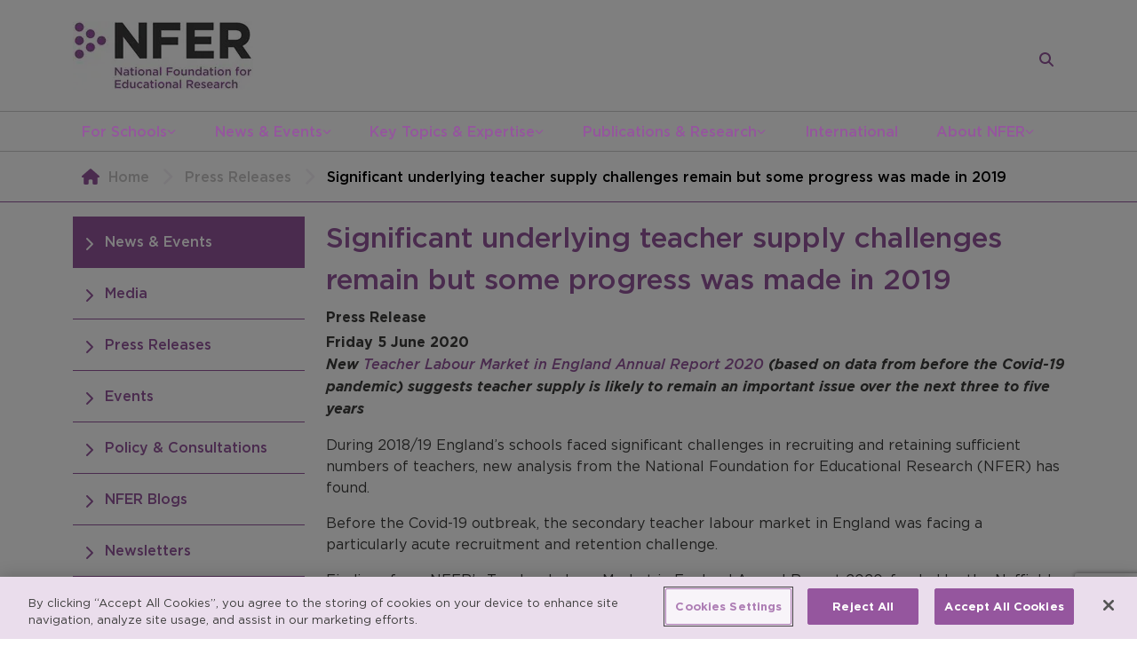

--- FILE ---
content_type: text/html; charset=utf-8
request_url: https://www.nfer.ac.uk/press-releases/significant-underlying-teacher-supply-challenges-remain-but-some-progress-was-made-in-2019/
body_size: 11471
content:
<!DOCTYPE html>
<html lang="en">
<head>
  <meta charset="UTF-8" />
  <meta name="robots" content="index">
  <meta name="viewport" content="width=device-width, initial-scale=1.0" />
  <meta name="author" content="National Foundation for Educational Research" />
  <meta property="pageId" content="3732">

  <!-- Primary Meta Tags -->
    <title>Significant underlying teacher supply challenges remain but some progress was made in 2019 - NFER</title>
    <meta name="title" content="Significant underlying teacher supply challenges remain but some progress was made in 2019 - NFER">
    <meta name="description" content="NFER&#x2019;s Teacher Labour Market in England Annual Report 2020, funded by the Nuffield Foundation, highlight that with rising pupil numbers, shortfalls in the number of trainee teachers and an increasing proportion of teachers leaving the profession, there is still an urgent need to ensure there are enough teachers in our schools.">

  <!-- Open Graph / Facebook -->
    <meta property="og:type" content="article">
      <meta property="og:url" content="https://www.nfer.ac.uk/press-releases/significant-underlying-teacher-supply-challenges-remain-but-some-progress-was-made-in-2019/">
    <meta property="og:title" content="Significant underlying teacher supply challenges remain but some progress was made in 2019">
    <meta property="og:description" content="NFER&#x2019;s Teacher Labour Market in England Annual Report 2020, funded by the Nuffield Foundation, highlight that with rising pupil numbers, shortfalls in the number of trainee teachers and an increasing proportion of teachers leaving the profession, there is still an urgent need to ensure there are enough teachers in our schools.">
      <meta property="og:image" content="https://www.nfer.ac.uk/media/aabhlh3r/nfer_og.png">
    <meta property="og:determiner" content="the" />
    <meta property="og:locale" content="en_GB" />
    <meta property="og:site_name" content="NFER" />
        <meta property="og:article:author" content="Press Release" />
      <meta property="og:article:published_time" content="2020-06-05T01:00:00" />
      <meta property="og:article:modified_time" content="2023-07-10T11:49:10" />
        <meta property="og:article:section" content="Press Release" />

  <!-- Twitter -->
    <meta name="twitter:card" content="summary_large_image">
      <meta property="twitter:url" content="https://www.nfer.ac.uk/press-releases/significant-underlying-teacher-supply-challenges-remain-but-some-progress-was-made-in-2019/">
    <meta property="twitter:title" content="Significant underlying teacher supply challenges remain but some progress was made in 2019">
    <meta property="twitter:description" content="NFER&#x2019;s Teacher Labour Market in England Annual Report 2020, funded by the Nuffield Foundation, highlight that with rising pupil numbers, shortfalls in the number of trainee teachers and an increasing proportion of teachers leaving the profession, there is still an urgent need to ensure there are enough teachers in our schools.">
      <meta property="twitter:image" content="https://www.nfer.ac.uk/media/aabhlh3r/nfer_og.png">

  <meta name="keywords" content="NFER New &amp; Events, NFER New Release, NFER Teacher Labour Market in England Annual Report 2020" />
  <meta name="msapplication-tap-highlight" content="no">
  <link rel="manifest" href="/favicon/manifest.webmanifest">
  <meta name="mobile-web-app-capable" content="yes">
  <meta name="application-name" content="NFER">
  <meta name="apple-mobile-web-app-capable" content="yes">
  <meta name="apple-mobile-web-app-status-bar-style" content="black">
  <meta name="apple-mobile-web-app-title" content="NFER">
  <link rel="apple-touch-icon" sizes="57x57" href="/favicon/apple-icon-57x57.png">
  <link rel="apple-touch-icon" sizes="60x60" href="/favicon/apple-icon-60x60.png">
  <link rel="apple-touch-icon" sizes="72x72" href="/favicon/apple-icon-72x72.png">
  <link rel="apple-touch-icon" sizes="76x76" href="/favicon/apple-icon-76x76.png">
  <link rel="apple-touch-icon" sizes="114x114" href="/favicon/apple-icon-114x114.png">
  <link rel="apple-touch-icon" sizes="120x120" href="/favicon/apple-icon-120x120.png">
  <link rel="apple-touch-icon" sizes="144x144" href="/favicon/apple-icon-144x144.png">
  <link rel="apple-touch-icon" sizes="152x152" href="/favicon/apple-icon-152x152.png">
  <link rel="apple-touch-icon" sizes="180x180" href="/favicon/apple-icon-180x180.png">
  <link rel="icon" type="image/png" sizes="192x192" href="/favicon/android-icon-192x192.png">
  <link rel="icon" type="image/png" sizes="32x32" href="/favicon/favicon-32x32.png">
  <link rel="icon" type="image/png" sizes="96x96" href="/favicon/favicon-96x96.png">
  <link rel="icon" type="image/png" sizes="16x16" href="/favicon/favicon-16x16.png">
  <link rel="preconnect" href="https://www.google.com">
  <link rel="preconnect" crossorigin href="https://www.gstatic.com">
  <meta name="msapplication-TileColor" content="#ffffff">
  <meta name="msapplication-TileImage" content="/favicon/ms-icon-144x144.png">
  <meta name="theme-color" content="#ffffff">

  <!-- scripts -->
  
  
        <script type="f716602e0c8aba5d55c8899a-module" defer src="/assets/js/global.js?v=7hp-jATl3aHs7YkfT6eoo6CN8_nl5nkU6p3xxXMWww0"></script>
        <script type="f716602e0c8aba5d55c8899a-module" src="/assets/js/pressReleasesItem.js?v=repl0mdoL4uh8dAFlSepFHfmUy0T_rDmPUS89Ye3lDk"></script>
  
  <script defer src="https://www.google.com/recaptcha/api.js?render=6LfhTXEaAAAAAIx2I0hbkQhH0IuhGXZN-wba_vLp" type="f716602e0c8aba5d55c8899a-text/javascript"></script>
  <script defer type="f716602e0c8aba5d55c8899a-text/javascript">
    if(typeof grecaptcha === 'undefined') {
      grecaptcha = {};
    }
    grecaptcha.ready = function(cb){
      if(typeof grecaptcha === 'undefined') {
        const c = '___grecaptcha_cfg';
        window[c] = window[c] || {};
        (window[c]['fns'] = window[c]['fns']||[]).push(cb);
      } else {
        cb();
      }
    }
  </script>
  <!-- css -->
      <link rel="stylesheet" href="/assets/css/global.css?v=JfBG33vgGq0qUlmDm6NLneRcU0waowMSlZXeZKlVAs4" />
      <link rel="stylesheet" href="/assets/css/pressReleasesItem.css?v=pBbANpB8d4e-IxcDb1LABbS7KRov_3Keonu9wV_jM7o" />




  

<!-- OneTrust Cookies Consent Notice start for nfer.ac.uk -->
<script type="f716602e0c8aba5d55c8899a-text/javascript" src="https://cdn-ukwest.onetrust.com/consent/5b9cfafb-ad3b-4366-a3a8-80ce732651f9/OtAutoBlock.js"></script>
<script type="f716602e0c8aba5d55c8899a-text/javascript" charset="UTF-8" data-domain-script="5b9cfafb-ad3b-4366-a3a8-80ce732651f9" src="https://cdn-ukwest.onetrust.com/scripttemplates/otSDKStub.js"></script>
<script type="f716602e0c8aba5d55c8899a-text/javascript">
function OptanonWrapper() { }
</script>
<!-- OneTrust Cookies Consent Notice end for nfer.ac.uk -->


    <!-- Google Tag Manager -->
    <script type="f716602e0c8aba5d55c8899a-text/javascript">(function(w,d,s,l,i){w[l]=w[l]||[];w[l].push({'gtm.start':
        new Date().getTime(),event:'gtm.js'});var f=d.getElementsByTagName(s)[0],
        j=d.createElement(s),dl=l!='dataLayer'?'&l='+l:'';j.async=true;j.src=
        'https://www.googletagmanager.com/gtm.js?id='+i+dl;f.parentNode.insertBefore(j,f);
        })(window,document,'script','dataLayer','GTM-58RP3K');</script>
    <!-- End Google Tag Manager -->
    <!-- Global site tag (gtag.js) - Google Ads: 879232402 -->
    <script type="f716602e0c8aba5d55c8899a-text/javascript" async src="https://www.googletagmanager.com/gtag/js?id=AW-879232402"></script>
    <script type="f716602e0c8aba5d55c8899a-text/javascript">
      window.dataLayer = window.dataLayer || [];
      function gtag() { dataLayer.push(arguments); }
      gtag('js', new Date());
  
      gtag('config', 'AW-879232402');
    </script>
    <!-- Google tag (gtag.js) -->
    <script async src="https://www.googletagmanager.com/gtag/js?id=AW-1039037191" type="f716602e0c8aba5d55c8899a-text/javascript"></script>
    <script type="f716602e0c8aba5d55c8899a-text/javascript">
      window.dataLayer = window.dataLayer || [];
      function gtag(){dataLayer.push(arguments);}
      gtag('js', new Date());
    
    gtag('config', 'AW-1039037191');
    </script>
  
</head>
<body>

  <!-- Google Tag Manager (noscript) -->
  <noscript>
    <iframe src="https://www.googletagmanager.com/ns.html?id=GTM-58RP3K"
      height="0" width="0"
      style="display:none;visibility:hidden">
    </iframe>
  </noscript>
  <!-- End Google Tag Manager (noscript) -->


<header class="header">
  <div class="container">
    <div class="row">
      <div class="col-12">
        <div class="header__content">
            <a class="site-logo-container"
              href="/">
                <img src="/assets/nfer-site-logo.png" alt="NFER - National Foundation for Educational Research logo" />
            </a>

            <form class="mini-search" data-mini-search method="GET" action="/search/">
    <input
      type="text"
      class="form-control mini-search__input"
      placeholder="Enter your search here"
      name="query" />

    <button
      type="submit"
      class="btn btn-primary mini-search__submit"
      title="Search">
      
<span class="icon-container p-0">
  <svg class="icon icon-white"
    viewBox="0 0 512 512">
    <path d="M416 208c0 45.9-14.9 88.3-40 122.7L502.6 457.4c12.5 12.5 12.5 32.8 0 45.3s-32.8 12.5-45.3 0L330.7 376c-34.4 25.2-76.8 40-122.7 40C93.1 416 0 322.9 0 208S93.1 0 208 0S416 93.1 416 208zM208 352a144 144 0 1 0 0-288 144 144 0 1 0 0 288z"/>
  </svg>
</span>
    </button>

    <a href="/search/"
      class="mini-search__link"
      title="Search">
      
<span class="icon-container p-0">
  <svg class="icon icon-purple"
    viewBox="0 0 512 512">
    <path d="M416 208c0 45.9-14.9 88.3-40 122.7L502.6 457.4c12.5 12.5 12.5 32.8 0 45.3s-32.8 12.5-45.3 0L330.7 376c-34.4 25.2-76.8 40-122.7 40C93.1 416 0 322.9 0 208S93.1 0 208 0S416 93.1 416 208zM208 352a144 144 0 1 0 0-288 144 144 0 1 0 0 288z"/>
  </svg>
</span>
    </a>
  </form>

          <div role="button" title="Toggle main site menu" tabindex="0" aria-pressed="false" id="mobile-site-nav-button">
            
<span class="icon-container">
  <svg class="icon icon-purple"
    viewBox="0 0 448 512">
    <path d="M0 96C0 78.3 14.3 64 32 64H416c17.7 0 32 14.3 32 32s-14.3 32-32 32H32C14.3 128 0 113.7 0 96zM0 256c0-17.7 14.3-32 32-32H416c17.7 0 32 14.3 32 32s-14.3 32-32 32H32c-17.7 0-32-14.3-32-32zM448 416c0 17.7-14.3 32-32 32H32c-17.7 0-32-14.3-32-32s14.3-32 32-32H416c17.7 0 32 14.3 32 32z"></path>
  </svg>
</span>
          </div>
        </div>
      </div>
    </div>
  </div>

  <nav aria-label="Main Navigation">
    <div class="container">
      <div class="row">
        <div class="col-12">

          

  <ul class="site-nav">
      <li>
        <a href="/for-schools/">
          For Schools
        </a>


            
<span class="icon-container p-0">
  <svg class="icon icon-10 icon-purple"
    viewBox="0 0 512 512">
    <path d="M233.4 406.6c12.5 12.5 32.8 12.5 45.3 0l192-192c12.5-12.5 12.5-32.8 0-45.3s-32.8-12.5-45.3 0L256 338.7 86.6 169.4c-12.5-12.5-32.8-12.5-45.3 0s-12.5 32.8 0 45.3l192 192z"></path>
  </svg>
</span>


  <ul class="site-nav__sub-menu">
      <li>
        <a href="/for-schools/nfer-assessments/">
          NFER Assessments
        </a>


            
<span class="icon-container p-0">
  <svg class="icon icon-10 icon-white"
    viewBox="0 0 320 512">
    <path d="M310.6 233.4c12.5 12.5 12.5 32.8 0 45.3l-192 192c-12.5 12.5-32.8 12.5-45.3 0s-12.5-32.8 0-45.3L242.7 256 73.4 86.6c-12.5-12.5-12.5-32.8 0-45.3s32.8-12.5 45.3 0l192 192z"></path>
  </svg>
</span>


  <ul class="site-nav__sub-menu">
      <li>
        <a href="/for-schools/nfer-assessments/nfer-tests/">
          NFER Tests
        </a>


      </li>
      <li>
        <a href="/for-schools/nfer-assessments/nfer-online-assessments-noa/">
          NFER Online Assessments (NOA)
        </a>


      </li>

     

  </ul>
      </li>
      <li>
        <a href="/for-schools/free-resources-and-advice-for-schools/">
          Free Resources and Advice for Schools
        </a>


            
<span class="icon-container p-0">
  <svg class="icon icon-10 icon-white"
    viewBox="0 0 320 512">
    <path d="M310.6 233.4c12.5 12.5 12.5 32.8 0 45.3l-192 192c-12.5 12.5-32.8 12.5-45.3 0s-12.5-32.8 0-45.3L242.7 256 73.4 86.6c-12.5-12.5-12.5-32.8 0-45.3s32.8-12.5 45.3 0l192 192z"></path>
  </svg>
</span>


  <ul class="site-nav__sub-menu">
      <li>
        <a href="/for-schools/free-resources-and-advice-for-schools/assessment-hub/">
          Assessment Hub
        </a>


      </li>
      <li>
        <a href="/for-schools/free-resources-and-advice-for-schools/research-bites-for-schools/">
          Research Bites for Schools
        </a>


      </li>
      <li>
        <a href="/for-schools/free-resources-and-advice-for-schools/webinars/">
          Webinars
        </a>


      </li>
      <li>
        <a href="/for-schools/free-resources-and-advice-for-schools/research-in-schools-guides/">
          Research in Schools Guides
        </a>


      </li>

     

  </ul>
      </li>
      <li>
        <a href="/for-schools/assessment-hub/">
          Assessment Hub
        </a>


      </li>
      <li>
        <a href="/for-schools/research-bites-for-schools/">
          Research Bites for Schools
        </a>


      </li>
      <li>
        <a href="/for-schools/participate-in-research/">
          Participate in Research
        </a>


            
<span class="icon-container p-0">
  <svg class="icon icon-10 icon-white"
    viewBox="0 0 320 512">
    <path d="M310.6 233.4c12.5 12.5 12.5 32.8 0 45.3l-192 192c-12.5 12.5-32.8 12.5-45.3 0s-12.5-32.8 0-45.3L242.7 256 73.4 86.6c-12.5-12.5-12.5-32.8 0-45.3s32.8-12.5 45.3 0l192 192z"></path>
  </svg>
</span>


  <ul class="site-nav__sub-menu">
      <li>
        <a href="/for-schools/participate-in-research/participate-in-research-projects/">
          Participate In Research Projects
        </a>


      </li>
      <li>
        <a href="/for-schools/participate-in-research/research-projects-for-information/">
          Research Projects for Information
        </a>


      </li>
      <li>
        <a href="/for-schools/participate-in-research/join-our-teacher-voice-survey-panel/">
          Join our Teacher Voice Survey Panel
        </a>


      </li>

     

  </ul>
      </li>
      <li>
        <a href="/for-schools/news-and-blogs-for-schools/">
          News and Blogs for Schools
        </a>


      </li>
      <li>
        <a href="/for-schools/your-impact/">
          Your Impact
        </a>


            
<span class="icon-container p-0">
  <svg class="icon icon-10 icon-white"
    viewBox="0 0 320 512">
    <path d="M310.6 233.4c12.5 12.5 12.5 32.8 0 45.3l-192 192c-12.5 12.5-32.8 12.5-45.3 0s-12.5-32.8 0-45.3L242.7 256 73.4 86.6c-12.5-12.5-12.5-32.8 0-45.3s32.8-12.5 45.3 0l192 192z"></path>
  </svg>
</span>


  <ul class="site-nav__sub-menu">
      <li>
        <a href="/for-schools/your-impact/impact-review-for-schools/">
          Impact Review for Schools
        </a>


      </li>
      <li>
        <a href="/for-schools/your-impact/policy-and-consultations/">
          Policy and Consultations
        </a>


      </li>

     

  </ul>
      </li>
      <li>
        <a href="/for-schools/all-nfer-research/">
          All NFER Research
        </a>


      </li>

      <li class="additional-descendent">
        <a class="btn-primary btn--square btn--full-width additional-link"
          href="https://www.resources.nfer.ac.uk/"
          target="_blank">
          Order NFER Assessments
        </a>
      </li>
     

  </ul>
      </li>
      <li>
        <a href="/news-events/">
          News &amp; Events
        </a>


            
<span class="icon-container p-0">
  <svg class="icon icon-10 icon-purple"
    viewBox="0 0 512 512">
    <path d="M233.4 406.6c12.5 12.5 32.8 12.5 45.3 0l192-192c12.5-12.5 12.5-32.8 0-45.3s-32.8-12.5-45.3 0L256 338.7 86.6 169.4c-12.5-12.5-32.8-12.5-45.3 0s-12.5 32.8 0 45.3l192 192z"></path>
  </svg>
</span>


  <ul class="site-nav__sub-menu">
      <li>
        <a href="/news-events/media/">
          Media
        </a>


      </li>
      <li>
        <a href="/news-events/press-releases/">
          Press Releases
        </a>


      </li>
      <li>
        <a href="/news-events/events/">
          Events
        </a>


      </li>
      <li>
        <a href="/news-events/policy-consultations/">
          Policy &amp; Consultations
        </a>


      </li>
      <li>
        <a href="/news-events/nfer-blogs/">
          NFER Blogs
        </a>


      </li>
      <li>
        <a href="/news-events/newsletters/">
          Newsletters
        </a>


            
<span class="icon-container p-0">
  <svg class="icon icon-10 icon-white"
    viewBox="0 0 320 512">
    <path d="M310.6 233.4c12.5 12.5 12.5 32.8 0 45.3l-192 192c-12.5 12.5-32.8 12.5-45.3 0s-12.5-32.8 0-45.3L242.7 256 73.4 86.6c-12.5-12.5-12.5-32.8 0-45.3s32.8-12.5 45.3 0l192 192z"></path>
  </svg>
</span>


  <ul class="site-nav__sub-menu">
      <li>
        <a href="/news-events/newsletters/nfer-classroom-round-up/">
          NFER Classroom Round Up
        </a>


      </li>
      <li>
        <a href="/news-events/newsletters/nfer-direct/">
          NFER Direct
        </a>


      </li>
      <li>
        <a href="/news-events/newsletters/the-nfer-blog/">
          The NFER Blog
        </a>


      </li>

     

  </ul>
      </li>
      <li>
        <a href="/news-events/nfer-spotlight/">
          NFER Spotlight
        </a>


      </li>

     

  </ul>
      </li>
      <li>
        <a href="/key-topics-expertise/">
          Key Topics &amp; Expertise
        </a>


            
<span class="icon-container p-0">
  <svg class="icon icon-10 icon-purple"
    viewBox="0 0 512 512">
    <path d="M233.4 406.6c12.5 12.5 32.8 12.5 45.3 0l192-192c12.5-12.5 12.5-32.8 0-45.3s-32.8-12.5-45.3 0L256 338.7 86.6 169.4c-12.5-12.5-32.8-12.5-45.3 0s-12.5 32.8 0 45.3l192 192z"></path>
  </svg>
</span>


  <ul class="site-nav__sub-menu">
      <li>
        <a href="/key-topics-expertise/accountability/">
          Accountability
        </a>


      </li>
      <li>
        <a href="/key-topics-expertise/assessment/">
          Assessment
        </a>


            
<span class="icon-container p-0">
  <svg class="icon icon-10 icon-white"
    viewBox="0 0 320 512">
    <path d="M310.6 233.4c12.5 12.5 12.5 32.8 0 45.3l-192 192c-12.5 12.5-32.8 12.5-45.3 0s-12.5-32.8 0-45.3L242.7 256 73.4 86.6c-12.5-12.5-12.5-32.8 0-45.3s32.8-12.5 45.3 0l192 192z"></path>
  </svg>
</span>


  <ul class="site-nav__sub-menu">
      <li>
        <a href="/key-topics-expertise/assessment/research-into-assessment/">
          Research into Assessment
        </a>


      </li>
      <li>
        <a href="/key-topics-expertise/assessment/assessment-development/">
          Assessment Development
        </a>


      </li>
      <li>
        <a href="/key-topics-expertise/assessment/assessment-hub-for-schools/">
          Assessment Hub for Schools
        </a>


      </li>

     

  </ul>
      </li>
      <li>
        <a href="/key-topics-expertise/classroom-practice/">
          Classroom Practice
        </a>


      </li>
      <li>
        <a href="/key-topics-expertise/education-to-employment/">
          Education to Employment
        </a>


            
<span class="icon-container p-0">
  <svg class="icon icon-10 icon-white"
    viewBox="0 0 320 512">
    <path d="M310.6 233.4c12.5 12.5 12.5 32.8 0 45.3l-192 192c-12.5 12.5-32.8 12.5-45.3 0s-12.5-32.8 0-45.3L242.7 256 73.4 86.6c-12.5-12.5-12.5-32.8 0-45.3s32.8-12.5 45.3 0l192 192z"></path>
  </svg>
</span>


  <ul class="site-nav__sub-menu">
      <li>
        <a href="/key-topics-expertise/education-to-employment/the-skills-imperative-2035/">
          The Skills Imperative 2035
        </a>


      </li>

     

  </ul>
      </li>
      <li>
        <a href="/key-topics-expertise/social-mobility/">
          Social Mobility
        </a>


      </li>
      <li>
        <a href="/key-topics-expertise/school-funding/">
          School Funding
        </a>


      </li>
      <li>
        <a href="/key-topics-expertise/school-workforce/">
          School Workforce
        </a>


            
<span class="icon-container p-0">
  <svg class="icon icon-10 icon-white"
    viewBox="0 0 320 512">
    <path d="M310.6 233.4c12.5 12.5 12.5 32.8 0 45.3l-192 192c-12.5 12.5-32.8 12.5-45.3 0s-12.5-32.8 0-45.3L242.7 256 73.4 86.6c-12.5-12.5-12.5-32.8 0-45.3s32.8-12.5 45.3 0l192 192z"></path>
  </svg>
</span>


  <ul class="site-nav__sub-menu">
      <li>
        <a href="/key-topics-expertise/school-workforce/teacher-recruitment-and-retention-in-england-data-dashboard/">
          Teacher recruitment and retention in England data dashboard
        </a>


      </li>
      <li>
        <a href="/key-topics-expertise/school-workforce/information-about-the-measures/">
          Information about the measures
        </a>


      </li>

     

  </ul>
      </li>
      <li>
        <a href="/key-topics-expertise/systems-structures/">
          Systems &amp; Structures
        </a>


      </li>
      <li>
        <a href="/key-topics-expertise/covid-19-recovery/">
          Covid 19 Recovery
        </a>


      </li>

     

  </ul>
      </li>
      <li>
        <a href="/publications-research/">
          Publications &amp; Research
        </a>


            
<span class="icon-container p-0">
  <svg class="icon icon-10 icon-purple"
    viewBox="0 0 512 512">
    <path d="M233.4 406.6c12.5 12.5 32.8 12.5 45.3 0l192-192c12.5-12.5 12.5-32.8 0-45.3s-32.8-12.5-45.3 0L256 338.7 86.6 169.4c-12.5-12.5-32.8-12.5-45.3 0s-12.5 32.8 0 45.3l192 192z"></path>
  </svg>
</span>


  <ul class="site-nav__sub-menu">
      <li>
        <a href="/publications-research/search-all-publications/">
          Search All Publications
        </a>


      </li>
      <li>
        <a href="/publications-research/educational-research-journal/">
          Educational Research journal
        </a>


      </li>
      <li>
        <a href="/publications-research/research-methods-operations/">
          Research Methods &amp; Operations
        </a>


            
<span class="icon-container p-0">
  <svg class="icon icon-10 icon-white"
    viewBox="0 0 320 512">
    <path d="M310.6 233.4c12.5 12.5 12.5 32.8 0 45.3l-192 192c-12.5 12.5-32.8 12.5-45.3 0s-12.5-32.8 0-45.3L242.7 256 73.4 86.6c-12.5-12.5-12.5-32.8 0-45.3s32.8-12.5 45.3 0l192 192z"></path>
  </svg>
</span>


  <ul class="site-nav__sub-menu">
      <li>
        <a href="/publications-research/research-methods-operations/analysis-of-large-datasets/">
          Analysis of Large Datasets
        </a>


      </li>
      <li>
        <a href="/publications-research/research-methods-operations/consultancy-training/">
          Consultancy &amp; Training
        </a>


      </li>
      <li>
        <a href="/publications-research/research-methods-operations/evaluation/">
          Evaluation
        </a>


      </li>
      <li>
        <a href="/publications-research/research-methods-operations/psychometrics/">
          Psychometrics
        </a>


      </li>
      <li>
        <a href="/publications-research/research-methods-operations/qualitative-research/">
          Qualitative Research
        </a>


      </li>
      <li>
        <a href="/publications-research/research-methods-operations/innovation-and-research-methods/">
          Innovation and Research Methods
        </a>


      </li>
      <li>
        <a href="/publications-research/research-methods-operations/reviews-evidence-scoping/">
          Reviews &amp; Evidence Scoping
        </a>


      </li>
      <li>
        <a href="/publications-research/research-methods-operations/surveys/">
          Surveys
        </a>


      </li>

     

  </ul>
      </li>
      <li>
        <a href="/publications-research/teacher-voice-omnibus-survey/">
          Teacher Voice Omnibus Survey
        </a>


            
<span class="icon-container p-0">
  <svg class="icon icon-10 icon-white"
    viewBox="0 0 320 512">
    <path d="M310.6 233.4c12.5 12.5 12.5 32.8 0 45.3l-192 192c-12.5 12.5-32.8 12.5-45.3 0s-12.5-32.8 0-45.3L242.7 256 73.4 86.6c-12.5-12.5-12.5-32.8 0-45.3s32.8-12.5 45.3 0l192 192z"></path>
  </svg>
</span>


  <ul class="site-nav__sub-menu">
      <li>
        <a href="/publications-research/teacher-voice-omnibus-survey/about-the-survey-and-key-dates/">
          About the Survey and Key Dates
        </a>


      </li>
      <li>
        <a href="/publications-research/teacher-voice-omnibus-survey/why-use-teacher-voice/">
          Why Use Teacher Voice
        </a>


      </li>
      <li>
        <a href="/publications-research/teacher-voice-omnibus-survey/what-we-offer-pricing-and-process/">
          What We Offer, Pricing and Process
        </a>


      </li>
      <li>
        <a href="/publications-research/teacher-voice-omnibus-survey/about-the-panel/">
          About the Panel
        </a>


      </li>
      <li>
        <a href="/publications-research/teacher-voice-omnibus-survey/news-and-findings/">
          News and Findings
        </a>


      </li>
      <li>
        <a href="/publications-research/teacher-voice-omnibus-survey/get-in-touch/">
          Get in Touch
        </a>


      </li>
      <li>
        <a href="/publications-research/teacher-voice-omnibus-survey/join-our-teacher-voice-survey-panel/">
          Join our Teacher Voice Survey Panel
        </a>


      </li>

     

  </ul>
      </li>
      <li>
        <a href="/publications-research/nfer-education-trials-unit/">
          NFER Education Trials Unit
        </a>


            
<span class="icon-container p-0">
  <svg class="icon icon-10 icon-white"
    viewBox="0 0 320 512">
    <path d="M310.6 233.4c12.5 12.5 12.5 32.8 0 45.3l-192 192c-12.5 12.5-32.8 12.5-45.3 0s-12.5-32.8 0-45.3L242.7 256 73.4 86.6c-12.5-12.5-12.5-32.8 0-45.3s32.8-12.5 45.3 0l192 192z"></path>
  </svg>
</span>


  <ul class="site-nav__sub-menu">
      <li>
        <a href="/publications-research/nfer-education-trials-unit/about-the-unit/">
          About the Unit
        </a>


      </li>
      <li>
        <a href="/publications-research/nfer-education-trials-unit/about-randomised-controlled-trials/">
          About Randomised Controlled Trials
        </a>


      </li>
      <li>
        <a href="/publications-research/nfer-education-trials-unit/contact-us/">
          Contact us
        </a>


      </li>

     

  </ul>
      </li>

     

  </ul>
      </li>
      <li>
        <a href="/international/">
          International
        </a>


      </li>
      <li>
        <a href="/about-nfer/">
          About NFER
        </a>


            
<span class="icon-container p-0">
  <svg class="icon icon-10 icon-purple"
    viewBox="0 0 512 512">
    <path d="M233.4 406.6c12.5 12.5 32.8 12.5 45.3 0l192-192c12.5-12.5 12.5-32.8 0-45.3s-32.8-12.5-45.3 0L256 338.7 86.6 169.4c-12.5-12.5-32.8-12.5-45.3 0s-12.5 32.8 0 45.3l192 192z"></path>
  </svg>
</span>


  <ul class="site-nav__sub-menu">
      <li>
        <a href="/about-nfer/what-we-do/">
          What We Do
        </a>


            
<span class="icon-container p-0">
  <svg class="icon icon-10 icon-white"
    viewBox="0 0 320 512">
    <path d="M310.6 233.4c12.5 12.5 12.5 32.8 0 45.3l-192 192c-12.5 12.5-32.8 12.5-45.3 0s-12.5-32.8 0-45.3L242.7 256 73.4 86.6c-12.5-12.5-12.5-32.8 0-45.3s32.8-12.5 45.3 0l192 192z"></path>
  </svg>
</span>


  <ul class="site-nav__sub-menu">
      <li>
        <a href="/about-nfer/what-we-do/research-evaluations/">
          Research &amp; Evaluations
        </a>


      </li>
      <li>
        <a href="/about-nfer/what-we-do/research-operations/">
          Research Operations
        </a>


      </li>
      <li>
        <a href="/about-nfer/what-we-do/product-development/">
          Product development
        </a>


      </li>
      <li>
        <a href="/about-nfer/what-we-do/assessment/">
          Assessment
        </a>


      </li>

     

  </ul>
      </li>
      <li>
        <a href="/about-nfer/commission-us/">
          Commission Us
        </a>


      </li>
      <li>
        <a href="/about-nfer/nfer-impact/">
          NFER Impact
        </a>


      </li>
      <li>
        <a href="/about-nfer/governance-structure/">
          Governance &amp; Structure
        </a>


            
<span class="icon-container p-0">
  <svg class="icon icon-10 icon-white"
    viewBox="0 0 320 512">
    <path d="M310.6 233.4c12.5 12.5 12.5 32.8 0 45.3l-192 192c-12.5 12.5-32.8 12.5-45.3 0s-12.5-32.8 0-45.3L242.7 256 73.4 86.6c-12.5-12.5-12.5-32.8 0-45.3s32.8-12.5 45.3 0l192 192z"></path>
  </svg>
</span>


  <ul class="site-nav__sub-menu">
      <li>
        <a href="/about-nfer/governance-structure/our-team/">
          Our Team
        </a>


      </li>
      <li>
        <a href="/about-nfer/governance-structure/senior-management-team/">
          Senior Management Team
        </a>


      </li>
      <li>
        <a href="/about-nfer/governance-structure/board-of-trustees/">
          Board of Trustees
        </a>


      </li>
      <li>
        <a href="/about-nfer/governance-structure/nfer-departments/">
          NFER Departments
        </a>


      </li>
      <li>
        <a href="/about-nfer/governance-structure/annual-reports/">
          Annual Reports
        </a>


      </li>

     

  </ul>
      </li>
      <li>
        <a href="/about-nfer/careers-at-nfer/">
          Careers at NFER
        </a>


            
<span class="icon-container p-0">
  <svg class="icon icon-10 icon-white"
    viewBox="0 0 320 512">
    <path d="M310.6 233.4c12.5 12.5 12.5 32.8 0 45.3l-192 192c-12.5 12.5-32.8 12.5-45.3 0s-12.5-32.8 0-45.3L242.7 256 73.4 86.6c-12.5-12.5-12.5-32.8 0-45.3s32.8-12.5 45.3 0l192 192z"></path>
  </svg>
</span>


  <ul class="site-nav__sub-menu">
      <li>
        <a href="/about-nfer/careers-at-nfer/policy-for-recruitment-of-people-with-criminal-records/">
          Policy for Recruitment of People with Criminal Records
        </a>


      </li>

     

  </ul>
      </li>
      <li>
        <a href="/about-nfer/research-integrity/">
          Research Integrity
        </a>


      </li>
      <li>
        <a href="/about-nfer/contact-us/">
          Contact Us
        </a>


      </li>

     

  </ul>
      </li>

     

  </ul>

          </partial>
          
<div class="mobile-site-nav">
  <div class="mobile-site-nav__content">

    <div class="mobile-site-nav__header">
      <a class="mobile-site-nav__logo-wrapper"
        href="/">
          <img src="/assets/nfer-site-logo.png" alt="NFER - National Foundation for Educational Research logo" loading="lazy" class="mobile-site-nav__logo" />
      </a>

      <div role="button" title="Toggle main site menu" tabindex="0" aria-pressed="false" id="mobile-site-nav-close" class="mobile-site-nav__close">
        
<span class="icon-container">
  <svg class="icon "
    viewBox="0 0 384 512">
    <path d="M324.5 411.1c6.2 6.2 16.4 6.2 22.6 0s6.2-16.4 0-22.6L214.6 256 347.1 123.5c6.2-6.2 6.2-16.4 0-22.6s-16.4-6.2-22.6 0L192 233.4 59.5 100.9c-6.2-6.2-16.4-6.2-22.6 0s-6.2 16.4 0 22.6L169.4 256 36.9 388.5c-6.2 6.2-6.2 16.4 0 22.6s16.4 6.2 22.6 0L192 278.6 324.5 411.1z"/>
  </svg>
</span>
      </div>
    </div>

    
<ul class="mobile-site-nav__menu">

    <li>
      <div class="menu-item">
        <a href="/for-schools/">
          For Schools
        </a>

          
<span class="icon-container nav-button">
  <svg class="icon icon-purple child"
    viewBox="0 0 320 512">
    <path d="M310.6 233.4c12.5 12.5 12.5 32.8 0 45.3l-192 192c-12.5 12.5-32.8 12.5-45.3 0s-12.5-32.8 0-45.3L242.7 256 73.4 86.6c-12.5-12.5-12.5-32.8 0-45.3s32.8-12.5 45.3 0l192 192z"></path>
  </svg>
</span>
      </div>

<ul class="mobile-site-nav__sub-menu">
    <li>
      <div class="menu-item menu-item--back-link">
        
<span class="icon-container nav-close">
  <svg class="icon icon-purple parent"
    viewBox="0 0 320 512">
    <path d="M9.4 233.4c-12.5 12.5-12.5 32.8 0 45.3l192 192c12.5 12.5 32.8 12.5 45.3 0s12.5-32.8 0-45.3L77.3 256 246.6 86.6c12.5-12.5 12.5-32.8 0-45.3s-32.8-12.5-45.3 0l-192 192z"></path>
  </svg>
</span>

        <a href="/for-schools/">
          For Schools
        </a>
      </div>
    </li>

    <li>
      <div class="menu-item">
        <a href="/for-schools/nfer-assessments/">
          NFER Assessments
        </a>

          
<span class="icon-container nav-button">
  <svg class="icon icon-purple child"
    viewBox="0 0 320 512">
    <path d="M310.6 233.4c12.5 12.5 12.5 32.8 0 45.3l-192 192c-12.5 12.5-32.8 12.5-45.3 0s-12.5-32.8 0-45.3L242.7 256 73.4 86.6c-12.5-12.5-12.5-32.8 0-45.3s32.8-12.5 45.3 0l192 192z"></path>
  </svg>
</span>
      </div>

<ul class="mobile-site-nav__sub-menu">
    <li>
      <div class="menu-item menu-item--back-link">
        
<span class="icon-container nav-close">
  <svg class="icon icon-purple parent"
    viewBox="0 0 320 512">
    <path d="M9.4 233.4c-12.5 12.5-12.5 32.8 0 45.3l192 192c12.5 12.5 32.8 12.5 45.3 0s12.5-32.8 0-45.3L77.3 256 246.6 86.6c12.5-12.5 12.5-32.8 0-45.3s-32.8-12.5-45.3 0l-192 192z"></path>
  </svg>
</span>

        <a href="/for-schools/nfer-assessments/">
          NFER Assessments
        </a>
      </div>
    </li>

    <li>
      <div class="menu-item">
        <a href="/for-schools/nfer-assessments/nfer-tests/">
          NFER Tests
        </a>

      </div>
    </li>
    <li>
      <div class="menu-item">
        <a href="/for-schools/nfer-assessments/nfer-online-assessments-noa/">
          NFER Online Assessments (NOA)
        </a>

      </div>
    </li>


</ul>    </li>
    <li>
      <div class="menu-item">
        <a href="/for-schools/free-resources-and-advice-for-schools/">
          Free Resources and Advice for Schools
        </a>

          
<span class="icon-container nav-button">
  <svg class="icon icon-purple child"
    viewBox="0 0 320 512">
    <path d="M310.6 233.4c12.5 12.5 12.5 32.8 0 45.3l-192 192c-12.5 12.5-32.8 12.5-45.3 0s-12.5-32.8 0-45.3L242.7 256 73.4 86.6c-12.5-12.5-12.5-32.8 0-45.3s32.8-12.5 45.3 0l192 192z"></path>
  </svg>
</span>
      </div>

<ul class="mobile-site-nav__sub-menu">
    <li>
      <div class="menu-item menu-item--back-link">
        
<span class="icon-container nav-close">
  <svg class="icon icon-purple parent"
    viewBox="0 0 320 512">
    <path d="M9.4 233.4c-12.5 12.5-12.5 32.8 0 45.3l192 192c12.5 12.5 32.8 12.5 45.3 0s12.5-32.8 0-45.3L77.3 256 246.6 86.6c12.5-12.5 12.5-32.8 0-45.3s-32.8-12.5-45.3 0l-192 192z"></path>
  </svg>
</span>

        <a href="/for-schools/free-resources-and-advice-for-schools/">
          Free Resources and Advice for Schools
        </a>
      </div>
    </li>

    <li>
      <div class="menu-item">
        <a href="/for-schools/free-resources-and-advice-for-schools/assessment-hub/">
          Assessment Hub
        </a>

      </div>
    </li>
    <li>
      <div class="menu-item">
        <a href="/for-schools/free-resources-and-advice-for-schools/research-bites-for-schools/">
          Research Bites for Schools
        </a>

      </div>
    </li>
    <li>
      <div class="menu-item">
        <a href="/for-schools/free-resources-and-advice-for-schools/webinars/">
          Webinars
        </a>

      </div>
    </li>
    <li>
      <div class="menu-item">
        <a href="/for-schools/free-resources-and-advice-for-schools/research-in-schools-guides/">
          Research in Schools Guides
        </a>

      </div>
    </li>


</ul>    </li>
    <li>
      <div class="menu-item">
        <a href="/for-schools/assessment-hub/">
          Assessment Hub
        </a>

      </div>
    </li>
    <li>
      <div class="menu-item">
        <a href="/for-schools/research-bites-for-schools/">
          Research Bites for Schools
        </a>

      </div>
    </li>
    <li>
      <div class="menu-item">
        <a href="/for-schools/participate-in-research/">
          Participate in Research
        </a>

          
<span class="icon-container nav-button">
  <svg class="icon icon-purple child"
    viewBox="0 0 320 512">
    <path d="M310.6 233.4c12.5 12.5 12.5 32.8 0 45.3l-192 192c-12.5 12.5-32.8 12.5-45.3 0s-12.5-32.8 0-45.3L242.7 256 73.4 86.6c-12.5-12.5-12.5-32.8 0-45.3s32.8-12.5 45.3 0l192 192z"></path>
  </svg>
</span>
      </div>

<ul class="mobile-site-nav__sub-menu">
    <li>
      <div class="menu-item menu-item--back-link">
        
<span class="icon-container nav-close">
  <svg class="icon icon-purple parent"
    viewBox="0 0 320 512">
    <path d="M9.4 233.4c-12.5 12.5-12.5 32.8 0 45.3l192 192c12.5 12.5 32.8 12.5 45.3 0s12.5-32.8 0-45.3L77.3 256 246.6 86.6c12.5-12.5 12.5-32.8 0-45.3s-32.8-12.5-45.3 0l-192 192z"></path>
  </svg>
</span>

        <a href="/for-schools/participate-in-research/">
          Participate in Research
        </a>
      </div>
    </li>

    <li>
      <div class="menu-item">
        <a href="/for-schools/participate-in-research/participate-in-research-projects/">
          Participate In Research Projects
        </a>

      </div>
    </li>
    <li>
      <div class="menu-item">
        <a href="/for-schools/participate-in-research/research-projects-for-information/">
          Research Projects for Information
        </a>

      </div>
    </li>
    <li>
      <div class="menu-item">
        <a href="/for-schools/participate-in-research/join-our-teacher-voice-survey-panel/">
          Join our Teacher Voice Survey Panel
        </a>

      </div>
    </li>


</ul>    </li>
    <li>
      <div class="menu-item">
        <a href="/for-schools/news-and-blogs-for-schools/">
          News and Blogs for Schools
        </a>

      </div>
    </li>
    <li>
      <div class="menu-item">
        <a href="/for-schools/your-impact/">
          Your Impact
        </a>

          
<span class="icon-container nav-button">
  <svg class="icon icon-purple child"
    viewBox="0 0 320 512">
    <path d="M310.6 233.4c12.5 12.5 12.5 32.8 0 45.3l-192 192c-12.5 12.5-32.8 12.5-45.3 0s-12.5-32.8 0-45.3L242.7 256 73.4 86.6c-12.5-12.5-12.5-32.8 0-45.3s32.8-12.5 45.3 0l192 192z"></path>
  </svg>
</span>
      </div>

<ul class="mobile-site-nav__sub-menu">
    <li>
      <div class="menu-item menu-item--back-link">
        
<span class="icon-container nav-close">
  <svg class="icon icon-purple parent"
    viewBox="0 0 320 512">
    <path d="M9.4 233.4c-12.5 12.5-12.5 32.8 0 45.3l192 192c12.5 12.5 32.8 12.5 45.3 0s12.5-32.8 0-45.3L77.3 256 246.6 86.6c12.5-12.5 12.5-32.8 0-45.3s-32.8-12.5-45.3 0l-192 192z"></path>
  </svg>
</span>

        <a href="/for-schools/your-impact/">
          Your Impact
        </a>
      </div>
    </li>

    <li>
      <div class="menu-item">
        <a href="/for-schools/your-impact/impact-review-for-schools/">
          Impact Review for Schools
        </a>

      </div>
    </li>
    <li>
      <div class="menu-item">
        <a href="/for-schools/your-impact/policy-and-consultations/">
          Policy and Consultations
        </a>

      </div>
    </li>


</ul>    </li>
    <li>
      <div class="menu-item">
        <a href="/for-schools/all-nfer-research/">
          All NFER Research
        </a>

      </div>
    </li>

        <li class="additional-descendent">
          <a class="btn-primary btn--square btn--full-width additional-link"
            href="https://www.resources.nfer.ac.uk/"
            target="_blank">
            Order NFER Assessments
          </a>
        </li>

</ul>    </li>
    <li>
      <div class="menu-item">
        <a href="/news-events/">
          News &amp; Events
        </a>

          
<span class="icon-container nav-button">
  <svg class="icon icon-purple child"
    viewBox="0 0 320 512">
    <path d="M310.6 233.4c12.5 12.5 12.5 32.8 0 45.3l-192 192c-12.5 12.5-32.8 12.5-45.3 0s-12.5-32.8 0-45.3L242.7 256 73.4 86.6c-12.5-12.5-12.5-32.8 0-45.3s32.8-12.5 45.3 0l192 192z"></path>
  </svg>
</span>
      </div>

<ul class="mobile-site-nav__sub-menu">
    <li>
      <div class="menu-item menu-item--back-link">
        
<span class="icon-container nav-close">
  <svg class="icon icon-purple parent"
    viewBox="0 0 320 512">
    <path d="M9.4 233.4c-12.5 12.5-12.5 32.8 0 45.3l192 192c12.5 12.5 32.8 12.5 45.3 0s12.5-32.8 0-45.3L77.3 256 246.6 86.6c12.5-12.5 12.5-32.8 0-45.3s-32.8-12.5-45.3 0l-192 192z"></path>
  </svg>
</span>

        <a href="/news-events/">
          News &amp; Events
        </a>
      </div>
    </li>

    <li>
      <div class="menu-item">
        <a href="/news-events/media/">
          Media
        </a>

      </div>
    </li>
    <li>
      <div class="menu-item">
        <a href="/news-events/press-releases/">
          Press Releases
        </a>

      </div>
    </li>
    <li>
      <div class="menu-item">
        <a href="/news-events/events/">
          Events
        </a>

      </div>
    </li>
    <li>
      <div class="menu-item">
        <a href="/news-events/policy-consultations/">
          Policy &amp; Consultations
        </a>

      </div>
    </li>
    <li>
      <div class="menu-item">
        <a href="/news-events/nfer-blogs/">
          NFER Blogs
        </a>

      </div>
    </li>
    <li>
      <div class="menu-item">
        <a href="/news-events/newsletters/">
          Newsletters
        </a>

          
<span class="icon-container nav-button">
  <svg class="icon icon-purple child"
    viewBox="0 0 320 512">
    <path d="M310.6 233.4c12.5 12.5 12.5 32.8 0 45.3l-192 192c-12.5 12.5-32.8 12.5-45.3 0s-12.5-32.8 0-45.3L242.7 256 73.4 86.6c-12.5-12.5-12.5-32.8 0-45.3s32.8-12.5 45.3 0l192 192z"></path>
  </svg>
</span>
      </div>

<ul class="mobile-site-nav__sub-menu">
    <li>
      <div class="menu-item menu-item--back-link">
        
<span class="icon-container nav-close">
  <svg class="icon icon-purple parent"
    viewBox="0 0 320 512">
    <path d="M9.4 233.4c-12.5 12.5-12.5 32.8 0 45.3l192 192c12.5 12.5 32.8 12.5 45.3 0s12.5-32.8 0-45.3L77.3 256 246.6 86.6c12.5-12.5 12.5-32.8 0-45.3s-32.8-12.5-45.3 0l-192 192z"></path>
  </svg>
</span>

        <a href="/news-events/newsletters/">
          Newsletters
        </a>
      </div>
    </li>

    <li>
      <div class="menu-item">
        <a href="/news-events/newsletters/nfer-classroom-round-up/">
          NFER Classroom Round Up
        </a>

      </div>
    </li>
    <li>
      <div class="menu-item">
        <a href="/news-events/newsletters/nfer-direct/">
          NFER Direct
        </a>

      </div>
    </li>
    <li>
      <div class="menu-item">
        <a href="/news-events/newsletters/the-nfer-blog/">
          The NFER Blog
        </a>

      </div>
    </li>


</ul>    </li>
    <li>
      <div class="menu-item">
        <a href="/news-events/nfer-spotlight/">
          NFER Spotlight
        </a>

      </div>
    </li>


</ul>    </li>
    <li>
      <div class="menu-item">
        <a href="/key-topics-expertise/">
          Key Topics &amp; Expertise
        </a>

          
<span class="icon-container nav-button">
  <svg class="icon icon-purple child"
    viewBox="0 0 320 512">
    <path d="M310.6 233.4c12.5 12.5 12.5 32.8 0 45.3l-192 192c-12.5 12.5-32.8 12.5-45.3 0s-12.5-32.8 0-45.3L242.7 256 73.4 86.6c-12.5-12.5-12.5-32.8 0-45.3s32.8-12.5 45.3 0l192 192z"></path>
  </svg>
</span>
      </div>

<ul class="mobile-site-nav__sub-menu">
    <li>
      <div class="menu-item menu-item--back-link">
        
<span class="icon-container nav-close">
  <svg class="icon icon-purple parent"
    viewBox="0 0 320 512">
    <path d="M9.4 233.4c-12.5 12.5-12.5 32.8 0 45.3l192 192c12.5 12.5 32.8 12.5 45.3 0s12.5-32.8 0-45.3L77.3 256 246.6 86.6c12.5-12.5 12.5-32.8 0-45.3s-32.8-12.5-45.3 0l-192 192z"></path>
  </svg>
</span>

        <a href="/key-topics-expertise/">
          Key Topics &amp; Expertise
        </a>
      </div>
    </li>

    <li>
      <div class="menu-item">
        <a href="/key-topics-expertise/accountability/">
          Accountability
        </a>

      </div>
    </li>
    <li>
      <div class="menu-item">
        <a href="/key-topics-expertise/assessment/">
          Assessment
        </a>

          
<span class="icon-container nav-button">
  <svg class="icon icon-purple child"
    viewBox="0 0 320 512">
    <path d="M310.6 233.4c12.5 12.5 12.5 32.8 0 45.3l-192 192c-12.5 12.5-32.8 12.5-45.3 0s-12.5-32.8 0-45.3L242.7 256 73.4 86.6c-12.5-12.5-12.5-32.8 0-45.3s32.8-12.5 45.3 0l192 192z"></path>
  </svg>
</span>
      </div>

<ul class="mobile-site-nav__sub-menu">
    <li>
      <div class="menu-item menu-item--back-link">
        
<span class="icon-container nav-close">
  <svg class="icon icon-purple parent"
    viewBox="0 0 320 512">
    <path d="M9.4 233.4c-12.5 12.5-12.5 32.8 0 45.3l192 192c12.5 12.5 32.8 12.5 45.3 0s12.5-32.8 0-45.3L77.3 256 246.6 86.6c12.5-12.5 12.5-32.8 0-45.3s-32.8-12.5-45.3 0l-192 192z"></path>
  </svg>
</span>

        <a href="/key-topics-expertise/assessment/">
          Assessment
        </a>
      </div>
    </li>

    <li>
      <div class="menu-item">
        <a href="/key-topics-expertise/assessment/research-into-assessment/">
          Research into Assessment
        </a>

      </div>
    </li>
    <li>
      <div class="menu-item">
        <a href="/key-topics-expertise/assessment/assessment-development/">
          Assessment Development
        </a>

      </div>
    </li>
    <li>
      <div class="menu-item">
        <a href="/key-topics-expertise/assessment/assessment-hub-for-schools/">
          Assessment Hub for Schools
        </a>

      </div>
    </li>


</ul>    </li>
    <li>
      <div class="menu-item">
        <a href="/key-topics-expertise/classroom-practice/">
          Classroom Practice
        </a>

      </div>
    </li>
    <li>
      <div class="menu-item">
        <a href="/key-topics-expertise/education-to-employment/">
          Education to Employment
        </a>

          
<span class="icon-container nav-button">
  <svg class="icon icon-purple child"
    viewBox="0 0 320 512">
    <path d="M310.6 233.4c12.5 12.5 12.5 32.8 0 45.3l-192 192c-12.5 12.5-32.8 12.5-45.3 0s-12.5-32.8 0-45.3L242.7 256 73.4 86.6c-12.5-12.5-12.5-32.8 0-45.3s32.8-12.5 45.3 0l192 192z"></path>
  </svg>
</span>
      </div>

<ul class="mobile-site-nav__sub-menu">
    <li>
      <div class="menu-item menu-item--back-link">
        
<span class="icon-container nav-close">
  <svg class="icon icon-purple parent"
    viewBox="0 0 320 512">
    <path d="M9.4 233.4c-12.5 12.5-12.5 32.8 0 45.3l192 192c12.5 12.5 32.8 12.5 45.3 0s12.5-32.8 0-45.3L77.3 256 246.6 86.6c12.5-12.5 12.5-32.8 0-45.3s-32.8-12.5-45.3 0l-192 192z"></path>
  </svg>
</span>

        <a href="/key-topics-expertise/education-to-employment/">
          Education to Employment
        </a>
      </div>
    </li>

    <li>
      <div class="menu-item">
        <a href="/key-topics-expertise/education-to-employment/the-skills-imperative-2035/">
          The Skills Imperative 2035
        </a>

      </div>
    </li>


</ul>    </li>
    <li>
      <div class="menu-item">
        <a href="/key-topics-expertise/social-mobility/">
          Social Mobility
        </a>

      </div>
    </li>
    <li>
      <div class="menu-item">
        <a href="/key-topics-expertise/school-funding/">
          School Funding
        </a>

      </div>
    </li>
    <li>
      <div class="menu-item">
        <a href="/key-topics-expertise/school-workforce/">
          School Workforce
        </a>

          
<span class="icon-container nav-button">
  <svg class="icon icon-purple child"
    viewBox="0 0 320 512">
    <path d="M310.6 233.4c12.5 12.5 12.5 32.8 0 45.3l-192 192c-12.5 12.5-32.8 12.5-45.3 0s-12.5-32.8 0-45.3L242.7 256 73.4 86.6c-12.5-12.5-12.5-32.8 0-45.3s32.8-12.5 45.3 0l192 192z"></path>
  </svg>
</span>
      </div>

<ul class="mobile-site-nav__sub-menu">
    <li>
      <div class="menu-item menu-item--back-link">
        
<span class="icon-container nav-close">
  <svg class="icon icon-purple parent"
    viewBox="0 0 320 512">
    <path d="M9.4 233.4c-12.5 12.5-12.5 32.8 0 45.3l192 192c12.5 12.5 32.8 12.5 45.3 0s12.5-32.8 0-45.3L77.3 256 246.6 86.6c12.5-12.5 12.5-32.8 0-45.3s-32.8-12.5-45.3 0l-192 192z"></path>
  </svg>
</span>

        <a href="/key-topics-expertise/school-workforce/">
          School Workforce
        </a>
      </div>
    </li>

    <li>
      <div class="menu-item">
        <a href="/key-topics-expertise/school-workforce/teacher-recruitment-and-retention-in-england-data-dashboard/">
          Teacher recruitment and retention in England data dashboard
        </a>

      </div>
    </li>
    <li>
      <div class="menu-item">
        <a href="/key-topics-expertise/school-workforce/information-about-the-measures/">
          Information about the measures
        </a>

      </div>
    </li>


</ul>    </li>
    <li>
      <div class="menu-item">
        <a href="/key-topics-expertise/systems-structures/">
          Systems &amp; Structures
        </a>

      </div>
    </li>
    <li>
      <div class="menu-item">
        <a href="/key-topics-expertise/covid-19-recovery/">
          Covid 19 Recovery
        </a>

      </div>
    </li>


</ul>    </li>
    <li>
      <div class="menu-item">
        <a href="/publications-research/">
          Publications &amp; Research
        </a>

          
<span class="icon-container nav-button">
  <svg class="icon icon-purple child"
    viewBox="0 0 320 512">
    <path d="M310.6 233.4c12.5 12.5 12.5 32.8 0 45.3l-192 192c-12.5 12.5-32.8 12.5-45.3 0s-12.5-32.8 0-45.3L242.7 256 73.4 86.6c-12.5-12.5-12.5-32.8 0-45.3s32.8-12.5 45.3 0l192 192z"></path>
  </svg>
</span>
      </div>

<ul class="mobile-site-nav__sub-menu">
    <li>
      <div class="menu-item menu-item--back-link">
        
<span class="icon-container nav-close">
  <svg class="icon icon-purple parent"
    viewBox="0 0 320 512">
    <path d="M9.4 233.4c-12.5 12.5-12.5 32.8 0 45.3l192 192c12.5 12.5 32.8 12.5 45.3 0s12.5-32.8 0-45.3L77.3 256 246.6 86.6c12.5-12.5 12.5-32.8 0-45.3s-32.8-12.5-45.3 0l-192 192z"></path>
  </svg>
</span>

        <a href="/publications-research/">
          Publications &amp; Research
        </a>
      </div>
    </li>

    <li>
      <div class="menu-item">
        <a href="/publications-research/search-all-publications/">
          Search All Publications
        </a>

      </div>
    </li>
    <li>
      <div class="menu-item">
        <a href="/publications-research/educational-research-journal/">
          Educational Research journal
        </a>

      </div>
    </li>
    <li>
      <div class="menu-item">
        <a href="/publications-research/research-methods-operations/">
          Research Methods &amp; Operations
        </a>

          
<span class="icon-container nav-button">
  <svg class="icon icon-purple child"
    viewBox="0 0 320 512">
    <path d="M310.6 233.4c12.5 12.5 12.5 32.8 0 45.3l-192 192c-12.5 12.5-32.8 12.5-45.3 0s-12.5-32.8 0-45.3L242.7 256 73.4 86.6c-12.5-12.5-12.5-32.8 0-45.3s32.8-12.5 45.3 0l192 192z"></path>
  </svg>
</span>
      </div>

<ul class="mobile-site-nav__sub-menu">
    <li>
      <div class="menu-item menu-item--back-link">
        
<span class="icon-container nav-close">
  <svg class="icon icon-purple parent"
    viewBox="0 0 320 512">
    <path d="M9.4 233.4c-12.5 12.5-12.5 32.8 0 45.3l192 192c12.5 12.5 32.8 12.5 45.3 0s12.5-32.8 0-45.3L77.3 256 246.6 86.6c12.5-12.5 12.5-32.8 0-45.3s-32.8-12.5-45.3 0l-192 192z"></path>
  </svg>
</span>

        <a href="/publications-research/research-methods-operations/">
          Research Methods &amp; Operations
        </a>
      </div>
    </li>

    <li>
      <div class="menu-item">
        <a href="/publications-research/research-methods-operations/analysis-of-large-datasets/">
          Analysis of Large Datasets
        </a>

      </div>
    </li>
    <li>
      <div class="menu-item">
        <a href="/publications-research/research-methods-operations/consultancy-training/">
          Consultancy &amp; Training
        </a>

      </div>
    </li>
    <li>
      <div class="menu-item">
        <a href="/publications-research/research-methods-operations/evaluation/">
          Evaluation
        </a>

      </div>
    </li>
    <li>
      <div class="menu-item">
        <a href="/publications-research/research-methods-operations/psychometrics/">
          Psychometrics
        </a>

      </div>
    </li>
    <li>
      <div class="menu-item">
        <a href="/publications-research/research-methods-operations/qualitative-research/">
          Qualitative Research
        </a>

      </div>
    </li>
    <li>
      <div class="menu-item">
        <a href="/publications-research/research-methods-operations/innovation-and-research-methods/">
          Innovation and Research Methods
        </a>

      </div>
    </li>
    <li>
      <div class="menu-item">
        <a href="/publications-research/research-methods-operations/reviews-evidence-scoping/">
          Reviews &amp; Evidence Scoping
        </a>

      </div>
    </li>
    <li>
      <div class="menu-item">
        <a href="/publications-research/research-methods-operations/surveys/">
          Surveys
        </a>

      </div>
    </li>


</ul>    </li>
    <li>
      <div class="menu-item">
        <a href="/publications-research/teacher-voice-omnibus-survey/">
          Teacher Voice Omnibus Survey
        </a>

          
<span class="icon-container nav-button">
  <svg class="icon icon-purple child"
    viewBox="0 0 320 512">
    <path d="M310.6 233.4c12.5 12.5 12.5 32.8 0 45.3l-192 192c-12.5 12.5-32.8 12.5-45.3 0s-12.5-32.8 0-45.3L242.7 256 73.4 86.6c-12.5-12.5-12.5-32.8 0-45.3s32.8-12.5 45.3 0l192 192z"></path>
  </svg>
</span>
      </div>

<ul class="mobile-site-nav__sub-menu">
    <li>
      <div class="menu-item menu-item--back-link">
        
<span class="icon-container nav-close">
  <svg class="icon icon-purple parent"
    viewBox="0 0 320 512">
    <path d="M9.4 233.4c-12.5 12.5-12.5 32.8 0 45.3l192 192c12.5 12.5 32.8 12.5 45.3 0s12.5-32.8 0-45.3L77.3 256 246.6 86.6c12.5-12.5 12.5-32.8 0-45.3s-32.8-12.5-45.3 0l-192 192z"></path>
  </svg>
</span>

        <a href="/publications-research/teacher-voice-omnibus-survey/">
          Teacher Voice Omnibus Survey
        </a>
      </div>
    </li>

    <li>
      <div class="menu-item">
        <a href="/publications-research/teacher-voice-omnibus-survey/about-the-survey-and-key-dates/">
          About the Survey and Key Dates
        </a>

      </div>
    </li>
    <li>
      <div class="menu-item">
        <a href="/publications-research/teacher-voice-omnibus-survey/why-use-teacher-voice/">
          Why Use Teacher Voice
        </a>

      </div>
    </li>
    <li>
      <div class="menu-item">
        <a href="/publications-research/teacher-voice-omnibus-survey/what-we-offer-pricing-and-process/">
          What We Offer, Pricing and Process
        </a>

      </div>
    </li>
    <li>
      <div class="menu-item">
        <a href="/publications-research/teacher-voice-omnibus-survey/about-the-panel/">
          About the Panel
        </a>

      </div>
    </li>
    <li>
      <div class="menu-item">
        <a href="/publications-research/teacher-voice-omnibus-survey/news-and-findings/">
          News and Findings
        </a>

      </div>
    </li>
    <li>
      <div class="menu-item">
        <a href="/publications-research/teacher-voice-omnibus-survey/get-in-touch/">
          Get in Touch
        </a>

      </div>
    </li>
    <li>
      <div class="menu-item">
        <a href="/publications-research/teacher-voice-omnibus-survey/join-our-teacher-voice-survey-panel/">
          Join our Teacher Voice Survey Panel
        </a>

      </div>
    </li>


</ul>    </li>
    <li>
      <div class="menu-item">
        <a href="/publications-research/nfer-education-trials-unit/">
          NFER Education Trials Unit
        </a>

          
<span class="icon-container nav-button">
  <svg class="icon icon-purple child"
    viewBox="0 0 320 512">
    <path d="M310.6 233.4c12.5 12.5 12.5 32.8 0 45.3l-192 192c-12.5 12.5-32.8 12.5-45.3 0s-12.5-32.8 0-45.3L242.7 256 73.4 86.6c-12.5-12.5-12.5-32.8 0-45.3s32.8-12.5 45.3 0l192 192z"></path>
  </svg>
</span>
      </div>

<ul class="mobile-site-nav__sub-menu">
    <li>
      <div class="menu-item menu-item--back-link">
        
<span class="icon-container nav-close">
  <svg class="icon icon-purple parent"
    viewBox="0 0 320 512">
    <path d="M9.4 233.4c-12.5 12.5-12.5 32.8 0 45.3l192 192c12.5 12.5 32.8 12.5 45.3 0s12.5-32.8 0-45.3L77.3 256 246.6 86.6c12.5-12.5 12.5-32.8 0-45.3s-32.8-12.5-45.3 0l-192 192z"></path>
  </svg>
</span>

        <a href="/publications-research/nfer-education-trials-unit/">
          NFER Education Trials Unit
        </a>
      </div>
    </li>

    <li>
      <div class="menu-item">
        <a href="/publications-research/nfer-education-trials-unit/about-the-unit/">
          About the Unit
        </a>

      </div>
    </li>
    <li>
      <div class="menu-item">
        <a href="/publications-research/nfer-education-trials-unit/about-randomised-controlled-trials/">
          About Randomised Controlled Trials
        </a>

      </div>
    </li>
    <li>
      <div class="menu-item">
        <a href="/publications-research/nfer-education-trials-unit/contact-us/">
          Contact us
        </a>

      </div>
    </li>


</ul>    </li>


</ul>    </li>
    <li>
      <div class="menu-item">
        <a href="/international/">
          International
        </a>

      </div>
    </li>
    <li>
      <div class="menu-item">
        <a href="/about-nfer/">
          About NFER
        </a>

          
<span class="icon-container nav-button">
  <svg class="icon icon-purple child"
    viewBox="0 0 320 512">
    <path d="M310.6 233.4c12.5 12.5 12.5 32.8 0 45.3l-192 192c-12.5 12.5-32.8 12.5-45.3 0s-12.5-32.8 0-45.3L242.7 256 73.4 86.6c-12.5-12.5-12.5-32.8 0-45.3s32.8-12.5 45.3 0l192 192z"></path>
  </svg>
</span>
      </div>

<ul class="mobile-site-nav__sub-menu">
    <li>
      <div class="menu-item menu-item--back-link">
        
<span class="icon-container nav-close">
  <svg class="icon icon-purple parent"
    viewBox="0 0 320 512">
    <path d="M9.4 233.4c-12.5 12.5-12.5 32.8 0 45.3l192 192c12.5 12.5 32.8 12.5 45.3 0s12.5-32.8 0-45.3L77.3 256 246.6 86.6c12.5-12.5 12.5-32.8 0-45.3s-32.8-12.5-45.3 0l-192 192z"></path>
  </svg>
</span>

        <a href="/about-nfer/">
          About NFER
        </a>
      </div>
    </li>

    <li>
      <div class="menu-item">
        <a href="/about-nfer/what-we-do/">
          What We Do
        </a>

          
<span class="icon-container nav-button">
  <svg class="icon icon-purple child"
    viewBox="0 0 320 512">
    <path d="M310.6 233.4c12.5 12.5 12.5 32.8 0 45.3l-192 192c-12.5 12.5-32.8 12.5-45.3 0s-12.5-32.8 0-45.3L242.7 256 73.4 86.6c-12.5-12.5-12.5-32.8 0-45.3s32.8-12.5 45.3 0l192 192z"></path>
  </svg>
</span>
      </div>

<ul class="mobile-site-nav__sub-menu">
    <li>
      <div class="menu-item menu-item--back-link">
        
<span class="icon-container nav-close">
  <svg class="icon icon-purple parent"
    viewBox="0 0 320 512">
    <path d="M9.4 233.4c-12.5 12.5-12.5 32.8 0 45.3l192 192c12.5 12.5 32.8 12.5 45.3 0s12.5-32.8 0-45.3L77.3 256 246.6 86.6c12.5-12.5 12.5-32.8 0-45.3s-32.8-12.5-45.3 0l-192 192z"></path>
  </svg>
</span>

        <a href="/about-nfer/what-we-do/">
          What We Do
        </a>
      </div>
    </li>

    <li>
      <div class="menu-item">
        <a href="/about-nfer/what-we-do/research-evaluations/">
          Research &amp; Evaluations
        </a>

      </div>
    </li>
    <li>
      <div class="menu-item">
        <a href="/about-nfer/what-we-do/research-operations/">
          Research Operations
        </a>

      </div>
    </li>
    <li>
      <div class="menu-item">
        <a href="/about-nfer/what-we-do/product-development/">
          Product development
        </a>

      </div>
    </li>
    <li>
      <div class="menu-item">
        <a href="/about-nfer/what-we-do/assessment/">
          Assessment
        </a>

      </div>
    </li>


</ul>    </li>
    <li>
      <div class="menu-item">
        <a href="/about-nfer/commission-us/">
          Commission Us
        </a>

      </div>
    </li>
    <li>
      <div class="menu-item">
        <a href="/about-nfer/nfer-impact/">
          NFER Impact
        </a>

      </div>
    </li>
    <li>
      <div class="menu-item">
        <a href="/about-nfer/governance-structure/">
          Governance &amp; Structure
        </a>

          
<span class="icon-container nav-button">
  <svg class="icon icon-purple child"
    viewBox="0 0 320 512">
    <path d="M310.6 233.4c12.5 12.5 12.5 32.8 0 45.3l-192 192c-12.5 12.5-32.8 12.5-45.3 0s-12.5-32.8 0-45.3L242.7 256 73.4 86.6c-12.5-12.5-12.5-32.8 0-45.3s32.8-12.5 45.3 0l192 192z"></path>
  </svg>
</span>
      </div>

<ul class="mobile-site-nav__sub-menu">
    <li>
      <div class="menu-item menu-item--back-link">
        
<span class="icon-container nav-close">
  <svg class="icon icon-purple parent"
    viewBox="0 0 320 512">
    <path d="M9.4 233.4c-12.5 12.5-12.5 32.8 0 45.3l192 192c12.5 12.5 32.8 12.5 45.3 0s12.5-32.8 0-45.3L77.3 256 246.6 86.6c12.5-12.5 12.5-32.8 0-45.3s-32.8-12.5-45.3 0l-192 192z"></path>
  </svg>
</span>

        <a href="/about-nfer/governance-structure/">
          Governance &amp; Structure
        </a>
      </div>
    </li>

    <li>
      <div class="menu-item">
        <a href="/about-nfer/governance-structure/our-team/">
          Our Team
        </a>

      </div>
    </li>
    <li>
      <div class="menu-item">
        <a href="/about-nfer/governance-structure/senior-management-team/">
          Senior Management Team
        </a>

      </div>
    </li>
    <li>
      <div class="menu-item">
        <a href="/about-nfer/governance-structure/board-of-trustees/">
          Board of Trustees
        </a>

      </div>
    </li>
    <li>
      <div class="menu-item">
        <a href="/about-nfer/governance-structure/nfer-departments/">
          NFER Departments
        </a>

      </div>
    </li>
    <li>
      <div class="menu-item">
        <a href="/about-nfer/governance-structure/annual-reports/">
          Annual Reports
        </a>

      </div>
    </li>


</ul>    </li>
    <li>
      <div class="menu-item">
        <a href="/about-nfer/careers-at-nfer/">
          Careers at NFER
        </a>

          
<span class="icon-container nav-button">
  <svg class="icon icon-purple child"
    viewBox="0 0 320 512">
    <path d="M310.6 233.4c12.5 12.5 12.5 32.8 0 45.3l-192 192c-12.5 12.5-32.8 12.5-45.3 0s-12.5-32.8 0-45.3L242.7 256 73.4 86.6c-12.5-12.5-12.5-32.8 0-45.3s32.8-12.5 45.3 0l192 192z"></path>
  </svg>
</span>
      </div>

<ul class="mobile-site-nav__sub-menu">
    <li>
      <div class="menu-item menu-item--back-link">
        
<span class="icon-container nav-close">
  <svg class="icon icon-purple parent"
    viewBox="0 0 320 512">
    <path d="M9.4 233.4c-12.5 12.5-12.5 32.8 0 45.3l192 192c12.5 12.5 32.8 12.5 45.3 0s12.5-32.8 0-45.3L77.3 256 246.6 86.6c12.5-12.5 12.5-32.8 0-45.3s-32.8-12.5-45.3 0l-192 192z"></path>
  </svg>
</span>

        <a href="/about-nfer/careers-at-nfer/">
          Careers at NFER
        </a>
      </div>
    </li>

    <li>
      <div class="menu-item">
        <a href="/about-nfer/careers-at-nfer/policy-for-recruitment-of-people-with-criminal-records/">
          Policy for Recruitment of People with Criminal Records
        </a>

      </div>
    </li>


</ul>    </li>
    <li>
      <div class="menu-item">
        <a href="/about-nfer/research-integrity/">
          Research Integrity
        </a>

      </div>
    </li>
    <li>
      <div class="menu-item">
        <a href="/about-nfer/contact-us/">
          Contact Us
        </a>

      </div>
    </li>


</ul>    </li>


</ul>
  </div>
</div>
          </partial>
        </div>
      </div>
    </div>
  </nav>
</header>




  <nav class="breadcrumb-menu "
       aria-label="Breadcrumb">
    <div class="container">
      <div class="row">
        <div class="col-12">
          <ol>
              <li>
                <a href="/">
                    
<span class="icon-container">
  <svg class="icon"
    viewBox="0 0 576 512">
    <path d="M575.8 255.5c0 18-15 32.1-32 32.1h-32l.7 160.2c0 2.7-.2 5.4-.5 8.1V472c0 22.1-17.9 40-40 40H456c-1.1 0-2.2 0-3.3-.1c-1.4 .1-2.8 .1-4.2 .1H416 392c-22.1 0-40-17.9-40-40V448 384c0-17.7-14.3-32-32-32H256c-17.7 0-32 14.3-32 32v64 24c0 22.1-17.9 40-40 40H160 128.1c-1.5 0-3-.1-4.5-.2c-1.2 .1-2.4 .2-3.6 .2H104c-22.1 0-40-17.9-40-40V360c0-.9 0-1.9 .1-2.8V287.6H32c-18 0-32-14-32-32.1c0-9 3-17 10-24L266.4 8c7-7 15-8 22-8s15 2 21 7L564.8 231.5c8 7 12 15 11 24z"></path>
  </svg>
</span>
                  Home
                    
<span class="icon-container">
  <svg class="icon"
    viewBox="0 0 320 512">
    <path d="M310.6 233.4c12.5 12.5 12.5 32.8 0 45.3l-192 192c-12.5 12.5-32.8 12.5-45.3 0s-12.5-32.8 0-45.3L242.7 256 73.4 86.6c-12.5-12.5-12.5-32.8 0-45.3s32.8-12.5 45.3 0l192 192z"></path>
  </svg>
</span>
                </a>
              </li>
              <li>
                <a href="/press-releases/">
                  Press Releases
                    
<span class="icon-container">
  <svg class="icon"
    viewBox="0 0 320 512">
    <path d="M310.6 233.4c12.5 12.5 12.5 32.8 0 45.3l-192 192c-12.5 12.5-32.8 12.5-45.3 0s-12.5-32.8 0-45.3L242.7 256 73.4 86.6c-12.5-12.5-12.5-32.8 0-45.3s32.8-12.5 45.3 0l192 192z"></path>
  </svg>
</span>
                </a>
              </li>

              <li>
                <a href="/press-releases/significant-underlying-teacher-supply-challenges-remain-but-some-progress-was-made-in-2019/">
                  Significant underlying teacher supply challenges remain but some progress was made in 2019
                </a>
              </li>
          </ol>
        </div>
      </div>
    </div>
  </nav>

<main role="main" id="app">
  <div class="container">
  <div class="row">
    <aside class="col-12 col-md-4 col-lg-3">
      <div class="sidebar-components">
          
  <div class="dropdown-nav-menu descendants-nav descendants-nav--mobile ">
    <button type="button">
      In this section...
      <div class="dropdown-icon-container">
        
<span class="icon-container p-0">
  <svg class="icon icon-15"
    viewBox="0 0 512 512">
    <path d="M233.4 406.6c12.5 12.5 32.8 12.5 45.3 0l192-192c12.5-12.5 12.5-32.8 0-45.3s-32.8-12.5-45.3 0L256 338.7 86.6 169.4c-12.5-12.5-32.8-12.5-45.3 0s-12.5 32.8 0 45.3l192 192z"></path>
  </svg>
</span>
      </div>
    </button>
    <nav class="dropdown-custom-menu">
      <ul>
          <li>
            <a href="/news-events/"
              
              >
              <span>
                
<span class="icon-container p-0 icon-container--prefix">
  <svg class="icon icon-purple icon-15"
    viewBox="0 0 320 512">
    <path d="M310.6 233.4c12.5 12.5 12.5 32.8 0 45.3l-192 192c-12.5 12.5-32.8 12.5-45.3 0s-12.5-32.8 0-45.3L242.7 256 73.4 86.6c-12.5-12.5-12.5-32.8 0-45.3s32.8-12.5 45.3 0l192 192z"></path>
  </svg>
</span>
              </span>
              News &amp; Events

            </a>
          </li>
          <li>
            <a href="/news-events/media/"
              
              >
              <span>
                
<span class="icon-container p-0 icon-container--prefix">
  <svg class="icon icon-purple icon-15"
    viewBox="0 0 320 512">
    <path d="M310.6 233.4c12.5 12.5 12.5 32.8 0 45.3l-192 192c-12.5 12.5-32.8 12.5-45.3 0s-12.5-32.8 0-45.3L242.7 256 73.4 86.6c-12.5-12.5-12.5-32.8 0-45.3s32.8-12.5 45.3 0l192 192z"></path>
  </svg>
</span>
              </span>
              Media

            </a>
          </li>
          <li>
            <a href="/news-events/press-releases/"
              
              >
              <span>
                
<span class="icon-container p-0 icon-container--prefix">
  <svg class="icon icon-purple icon-15"
    viewBox="0 0 320 512">
    <path d="M310.6 233.4c12.5 12.5 12.5 32.8 0 45.3l-192 192c-12.5 12.5-32.8 12.5-45.3 0s-12.5-32.8 0-45.3L242.7 256 73.4 86.6c-12.5-12.5-12.5-32.8 0-45.3s32.8-12.5 45.3 0l192 192z"></path>
  </svg>
</span>
              </span>
              Press Releases

            </a>
          </li>
          <li>
            <a href="/news-events/events/"
              
              >
              <span>
                
<span class="icon-container p-0 icon-container--prefix">
  <svg class="icon icon-purple icon-15"
    viewBox="0 0 320 512">
    <path d="M310.6 233.4c12.5 12.5 12.5 32.8 0 45.3l-192 192c-12.5 12.5-32.8 12.5-45.3 0s-12.5-32.8 0-45.3L242.7 256 73.4 86.6c-12.5-12.5-12.5-32.8 0-45.3s32.8-12.5 45.3 0l192 192z"></path>
  </svg>
</span>
              </span>
              Events

            </a>
          </li>
          <li>
            <a href="/news-events/policy-consultations/"
              
              >
              <span>
                
<span class="icon-container p-0 icon-container--prefix">
  <svg class="icon icon-purple icon-15"
    viewBox="0 0 320 512">
    <path d="M310.6 233.4c12.5 12.5 12.5 32.8 0 45.3l-192 192c-12.5 12.5-32.8 12.5-45.3 0s-12.5-32.8 0-45.3L242.7 256 73.4 86.6c-12.5-12.5-12.5-32.8 0-45.3s32.8-12.5 45.3 0l192 192z"></path>
  </svg>
</span>
              </span>
              Policy &amp; Consultations

            </a>
          </li>
          <li>
            <a href="/news-events/nfer-blogs/"
              
              >
              <span>
                
<span class="icon-container p-0 icon-container--prefix">
  <svg class="icon icon-purple icon-15"
    viewBox="0 0 320 512">
    <path d="M310.6 233.4c12.5 12.5 12.5 32.8 0 45.3l-192 192c-12.5 12.5-32.8 12.5-45.3 0s-12.5-32.8 0-45.3L242.7 256 73.4 86.6c-12.5-12.5-12.5-32.8 0-45.3s32.8-12.5 45.3 0l192 192z"></path>
  </svg>
</span>
              </span>
              NFER Blogs

            </a>
          </li>
          <li>
            <a href="/news-events/newsletters/"
              
              >
              <span>
                
<span class="icon-container p-0 icon-container--prefix">
  <svg class="icon icon-purple icon-15"
    viewBox="0 0 320 512">
    <path d="M310.6 233.4c12.5 12.5 12.5 32.8 0 45.3l-192 192c-12.5 12.5-32.8 12.5-45.3 0s-12.5-32.8 0-45.3L242.7 256 73.4 86.6c-12.5-12.5-12.5-32.8 0-45.3s32.8-12.5 45.3 0l192 192z"></path>
  </svg>
</span>
              </span>
              Newsletters

            </a>
          </li>
          <li>
            <a href="/news-events/nfer-spotlight/"
              
              >
              <span>
                
<span class="icon-container p-0 icon-container--prefix">
  <svg class="icon icon-purple icon-15"
    viewBox="0 0 320 512">
    <path d="M310.6 233.4c12.5 12.5 12.5 32.8 0 45.3l-192 192c-12.5 12.5-32.8 12.5-45.3 0s-12.5-32.8 0-45.3L242.7 256 73.4 86.6c-12.5-12.5-12.5-32.8 0-45.3s32.8-12.5 45.3 0l192 192z"></path>
  </svg>
</span>
              </span>
              NFER Spotlight

            </a>
          </li>
      </ul>
    </nav>
  </div>

  <nav class="descendants-nav descendants-nav--desktop "
    aria-label="Descendants">
    <ul>
        <li class="">
          <a href="/news-events/"
            
            >
            <span>
              
<span class="icon-container p-0 icon-container--prefix">
  <svg class="icon "
    viewBox="0 0 320 512">
    <path d="M310.6 233.4c12.5 12.5 12.5 32.8 0 45.3l-192 192c-12.5 12.5-32.8 12.5-45.3 0s-12.5-32.8 0-45.3L242.7 256 73.4 86.6c-12.5-12.5-12.5-32.8 0-45.3s32.8-12.5 45.3 0l192 192z"></path>
  </svg>
</span>
            </span>
            News &amp; Events

          </a>
        </li>
        <li class="">
          <a href="/news-events/media/"
            
            >
            <span>
              
<span class="icon-container p-0 icon-container--prefix">
  <svg class="icon "
    viewBox="0 0 320 512">
    <path d="M310.6 233.4c12.5 12.5 12.5 32.8 0 45.3l-192 192c-12.5 12.5-32.8 12.5-45.3 0s-12.5-32.8 0-45.3L242.7 256 73.4 86.6c-12.5-12.5-12.5-32.8 0-45.3s32.8-12.5 45.3 0l192 192z"></path>
  </svg>
</span>
            </span>
            Media

          </a>
        </li>
        <li class="">
          <a href="/news-events/press-releases/"
            
            >
            <span>
              
<span class="icon-container p-0 icon-container--prefix">
  <svg class="icon "
    viewBox="0 0 320 512">
    <path d="M310.6 233.4c12.5 12.5 12.5 32.8 0 45.3l-192 192c-12.5 12.5-32.8 12.5-45.3 0s-12.5-32.8 0-45.3L242.7 256 73.4 86.6c-12.5-12.5-12.5-32.8 0-45.3s32.8-12.5 45.3 0l192 192z"></path>
  </svg>
</span>
            </span>
            Press Releases

          </a>
        </li>
        <li class="">
          <a href="/news-events/events/"
            
            >
            <span>
              
<span class="icon-container p-0 icon-container--prefix">
  <svg class="icon "
    viewBox="0 0 320 512">
    <path d="M310.6 233.4c12.5 12.5 12.5 32.8 0 45.3l-192 192c-12.5 12.5-32.8 12.5-45.3 0s-12.5-32.8 0-45.3L242.7 256 73.4 86.6c-12.5-12.5-12.5-32.8 0-45.3s32.8-12.5 45.3 0l192 192z"></path>
  </svg>
</span>
            </span>
            Events

          </a>
        </li>
        <li class="">
          <a href="/news-events/policy-consultations/"
            
            >
            <span>
              
<span class="icon-container p-0 icon-container--prefix">
  <svg class="icon "
    viewBox="0 0 320 512">
    <path d="M310.6 233.4c12.5 12.5 12.5 32.8 0 45.3l-192 192c-12.5 12.5-32.8 12.5-45.3 0s-12.5-32.8 0-45.3L242.7 256 73.4 86.6c-12.5-12.5-12.5-32.8 0-45.3s32.8-12.5 45.3 0l192 192z"></path>
  </svg>
</span>
            </span>
            Policy &amp; Consultations

          </a>
        </li>
        <li class="">
          <a href="/news-events/nfer-blogs/"
            
            >
            <span>
              
<span class="icon-container p-0 icon-container--prefix">
  <svg class="icon "
    viewBox="0 0 320 512">
    <path d="M310.6 233.4c12.5 12.5 12.5 32.8 0 45.3l-192 192c-12.5 12.5-32.8 12.5-45.3 0s-12.5-32.8 0-45.3L242.7 256 73.4 86.6c-12.5-12.5-12.5-32.8 0-45.3s32.8-12.5 45.3 0l192 192z"></path>
  </svg>
</span>
            </span>
            NFER Blogs

          </a>
        </li>
        <li class="">
          <a href="/news-events/newsletters/"
            
            >
            <span>
              
<span class="icon-container p-0 icon-container--prefix">
  <svg class="icon "
    viewBox="0 0 320 512">
    <path d="M310.6 233.4c12.5 12.5 12.5 32.8 0 45.3l-192 192c-12.5 12.5-32.8 12.5-45.3 0s-12.5-32.8 0-45.3L242.7 256 73.4 86.6c-12.5-12.5-12.5-32.8 0-45.3s32.8-12.5 45.3 0l192 192z"></path>
  </svg>
</span>
            </span>
            Newsletters

          </a>
        </li>
        <li class="">
          <a href="/news-events/nfer-spotlight/"
            
            >
            <span>
              
<span class="icon-container p-0 icon-container--prefix">
  <svg class="icon "
    viewBox="0 0 320 512">
    <path d="M310.6 233.4c12.5 12.5 12.5 32.8 0 45.3l-192 192c-12.5 12.5-32.8 12.5-45.3 0s-12.5-32.8 0-45.3L242.7 256 73.4 86.6c-12.5-12.5-12.5-32.8 0-45.3s32.8-12.5 45.3 0l192 192z"></path>
  </svg>
</span>
            </span>
            NFER Spotlight

          </a>
        </li>
    </ul>
  </nav>

          
<div class="share-article">
    
<span class="icon-container icon-container-primary">
  <svg class="icon icon-white"
    viewBox="0 0 448 512">
    <path d="M448 128c0 53-43 96-96 96c-28.9 0-54.8-12.8-72.4-33l-89.7 44.9c1.4 6.5 2.1 13.2 2.1 20.1s-.7 13.6-2.1 20.1L279.6 321c17.6-20.2 43.5-33 72.4-33c53 0 96 43 96 96s-43 96-96 96s-96-43-96-96c0-6.9 .7-13.6 2.1-20.1L168.4 319c-17.6 20.2-43.5 33-72.4 33c-53 0-96-43-96-96s43-96 96-96c28.9 0 54.8 12.8 72.4 33l89.7-44.9c-1.4-6.5-2.1-13.2-2.1-20.1c0-53 43-96 96-96s96 43 96 96zM96 304a48 48 0 1 0 0-96 48 48 0 1 0 0 96zM400 128a48 48 0 1 0 -96 0 48 48 0 1 0 96 0zM352 432a48 48 0 1 0 0-96 48 48 0 1 0 0 96z"></path>
  </svg>
</span>
    <h3>Share this article</h3>
  <div class="share-article__links-container">
      <a href="https://twitter.com/intent/tweet?url=https://www.nfer.ac.uk/press-releases/significant-underlying-teacher-supply-challenges-remain-but-some-progress-was-made-in-2019/&amp;text=Significant underlying teacher supply challenges remain but some progress was made in 2019%0A%0ANFER&#x2019;s Teacher Labour Market in England Annual Report 2020, funded by the Nuffield Foundation, highlight that with rising pupil numbers, shortfalls in the number of trainee teachers and an increasing proportion of teachers leaving the profession, there is still an urgent need to ensure there are enough teachers in our schools.%0A%0A">
        
<span class="icon-container p-0 share-article__icon-container">
  <svg class="icon icon-purple icon-25"
    viewBox="0 0 512 512">
    <path d="M389.2 48h70.6L305.6 224.2 487 464H345L233.7 318.6 106.5 464H35.8L200.7 275.5 26.8 48H172.4L272.9 180.9 389.2 48zM364.4 421.8h39.1L151.1 88h-42L364.4 421.8z"></path>
  </svg>
</span>
        X
      </a>
      <a href="https://www.facebook.com/sharer/sharer.php?u=https://www.nfer.ac.uk/press-releases/significant-underlying-teacher-supply-challenges-remain-but-some-progress-was-made-in-2019/">
        
<span class="icon-container p-0 share-article__icon-container">
  <svg class="icon icon-purple icon-25"
    viewBox="0 0 320 512">
    <path d="M279.14 288l14.22-92.66h-88.91v-60.13c0-25.35 12.42-50.06 52.24-50.06h40.42V6.26S260.43 0 225.36 0c-73.22 0-121.08 44.38-121.08 124.72v70.62H22.89V288h81.39v224h100.17V288z"></path>
  </svg>
</span>
        Facebook
      </a>
      <a href="https://www.linkedin.com/sharing/share-offsite/?url=https://www.nfer.ac.uk/press-releases/significant-underlying-teacher-supply-challenges-remain-but-some-progress-was-made-in-2019/">
        
<span class="icon-container p-0 share-article__icon-container">
  <svg class="icon icon-purple icon-25"
    viewBox="0 0 448 512">
    <path d="M100.28 448H7.4V148.9h92.88zM53.79 108.1C24.09 108.1 0 83.5 0 53.8a53.79 53.79 0 0 1 107.58 0c0 29.7-24.1 54.3-53.79 54.3zM447.9 448h-92.68V302.4c0-34.7-.7-79.2-48.29-79.2-48.29 0-55.69 37.7-55.69 76.7V448h-92.78V148.9h89.08v40.8h1.3c12.4-23.5 42.69-48.3 87.88-48.3 94 0 111.28 61.9 111.28 142.3V448z"></path>
  </svg>
</span>
        LinkedIn
      </a>
  </div>
</div>
      </div>
      
    </aside>
    <div class="col-12 col-md-8 col-lg-9">
      <h1>Significant underlying teacher supply challenges remain but some progress was made in 2019</h1>
      <div class="article-details">
          <p class="article-details__author">
            Press Release
          </p>
          <p class="article-details__date">
            Friday 5 June 2020
          </p>
      </div>
      <article>
        <p><strong><em>New <a rel="noopener" href="/media/4063/tlm_annual_report_2020.pdf" target="_blank" title="TLM Annual Report 2020">Teacher Labour Market in England Annual Report 2020</a></em></strong><strong><em> (based on data from before the Covid-19 pandemic) suggests teacher supply is likely to remain an important issue over the next three to five years</em></strong></p>
<p>During 2018/19 England’s schools faced significant challenges in recruiting and retaining sufficient numbers of teachers, new analysis from the National Foundation for Educational Research (NFER) has found.</p>
<p>Before the Covid-19 outbreak, the secondary teacher labour market in England was facing a particularly acute recruitment and retention challenge.</p>
<p>Findings from NFER’s Teacher Labour Market in England Annual Report 2020, funded by the Nuffield Foundation, highlight that with rising pupil numbers, shortfalls in the number of trainee teachers and an increasing proportion of teachers leaving the profession, there is still an urgent need to ensure there are enough teachers in our schools.</p>
<p>Based on data analysed before the Covid-19 pandemic, the new report shows that teacher retention rates improved slightly in 2018/19 across both primary and secondary schools. However, the retention rate of newly qualified teachers (NQTs) remaining in teaching to their second year has continued to fall.</p>
<p>The annual report also highlights that secondary recruitment is a cause for concern, especially in perennial shortage subjects such as physics, maths, modern foreign languages (MFL) and chemistry. Several years of under-recruitment to initial teacher training in these subjects is likely to lead to increasing shortages in the future.</p>
<p>Report author and School Workforce Lead at NFER, Jack Worth, said: “Teaching is facing substantial new challenges as a result of Covid-19, which are likely to have a significant impact on teacher supply. These findings from the year before the pandemic are a sharp reminder that the profession was already facing challenges in attracting and keeping teachers.</p>
<p>“Teachers and school leaders across the country have shown enormous dedication to their work during the coronavirus crisis, which is why we need to ensure that the long-term challenge of teacher supply is not forgotten. Ensuring teachers’ workload is manageable during school closures and as schools begin to open more fully, and safeguarding their safety, health and well-being, is key to supporting current teachers through the crisis.”</p>
<p>Cheryl Lloyd, Education Programme Head at the Nuffield Foundation said: “Recent UCAS data indicates applications to teacher training courses have increased since the outbreak of the Covid-19 pandemic, in line with previous recessions. Whilst recruiting teachers will help in the long run, this does not address the pressures the existing teacher workforce have been facing since long before the pandemic. With the attainment gap between advantaged and disadvantaged students widening further during lockdown, it is more vital than ever to retain existing, high quality teachers. By helping us to understand why teachers leave the workforce, this report can helpfully inform effective teacher retention strategies.”</p>
<p>NFER will be publishing its first annual report on the Teacher Labour Market in Wales next month with further analysis looking at regional trends in teacher recruitment and retention later this year.<br><br></p>
<p><strong>For interviews or photos please contact: Richard Faulkner on 01753 637366 <a rel="noopener" href="/cdn-cgi/l/email-protection#770559111614021b1c191205371911120559161459021c" target="_blank"><span class="__cf_email__" data-cfemail="e597cb838490898e8b8097a58b838097cb8486cb908e">[email&#160;protected]</span></a> or Sundip Gill on 01753 67218 <a rel="noopener" href="/cdn-cgi/l/email-protection#43306d242a2f2f032d2526316d22206d3628" target="_blank"><span class="__cf_email__" data-cfemail="186b367f71747458767e7d6a36797b366d73">[email&#160;protected]</span></a></strong></p>
<p> </p>
      </article>
      
      <div class="py-3">
          <a class="press-releases-link"
            href="/press-releases/"
            target="_self">
            
<span class="icon-container">
  <svg class="icon icon-purple icon-10"
    viewBox="0 0 320 512">
    <path d="M9.4 233.4c-12.5 12.5-12.5 32.8 0 45.3l192 192c12.5 12.5 32.8 12.5 45.3 0s12.5-32.8 0-45.3L77.3 256 246.6 86.6c12.5-12.5 12.5-32.8 0-45.3s-32.8-12.5-45.3 0l-192 192z"></path>
  </svg>
</span>
            Back to all press releases
          </a>
      </div>
    </div>
  </div>
</div>
</main>


<footer class="footer ">
  <div class="footer__links">
    <div class="container">
      <div class="row">
        <div class="col-12">
          <div class="umb-block-list">

<ul class="link-section">
    <li>
      <a href="/for-schools/">
        For Schools
      </a>
    </li>
      <li>
        <a href="/for-schools/all-nfer-research/">
          Latest Research
        </a>
      </li>
      <li>
        <a href="/for-schools/your-impact/policy-and-consultations/">
          Policy &amp; Consultations
        </a>
      </li>
</ul>
<ul class="link-section">
    <li>
      <a href="/news-events/">
        News &amp; Events
      </a>
    </li>
      <li>
        <a href="/news-events/media/">
          Media
        </a>
      </li>
      <li>
        <a href="/news-events/events/">
          Events
        </a>
      </li>
      <li>
        <a href="/news-events/nfer-blogs/">
          NFER Blogs
        </a>
      </li>
</ul>
<ul class="link-section">
    <li>
      <a href="/for-schools/nfer-assessments/">
        NFER Assessments
      </a>
    </li>
      <li>
        <a href="/for-schools/nfer-assessments/nfer-tests/">
          NFER Tests
        </a>
      </li>
      <li>
        <a href="/for-schools/nfer-assessments/nfer-online-assessments-noa/">
          NFER Online Assessments
        </a>
      </li>
      <li>
        <a href="/for-schools/free-resources-and-advice-for-schools/">
          Free Resources &amp; Advice
        </a>
      </li>
</ul>
<ul class="link-section">
    <li>
      <a href="/key-topics-expertise/">
        Key Topics &amp; Expertise
      </a>
    </li>
      <li>
        <a href="/key-topics-expertise/accountability/">
          Accountability
        </a>
      </li>
      <li>
        <a href="/key-topics-expertise/assessment/">
          Assessment
        </a>
      </li>
      <li>
        <a href="/key-topics-expertise/classroom-practice/">
          Classroom Practice
        </a>
      </li>
      <li>
        <a href="/key-topics-expertise/education-to-employment/">
          Education to Employment
        </a>
      </li>
      <li>
        <a href="/key-topics-expertise/social-mobility/">
          Social Mobility
        </a>
      </li>
      <li>
        <a href="/key-topics-expertise/school-funding/">
          School Funding
        </a>
      </li>
      <li>
        <a href="/key-topics-expertise/school-workforce/">
          School Workforce
        </a>
      </li>
      <li>
        <a href="/key-topics-expertise/systems-structures/">
          Systems &amp; Structures
        </a>
      </li>
</ul>
<ul class="link-section">
    <li>
      <a href="/publications-research/">
        Publications &amp; Research
      </a>
    </li>
      <li>
        <a href="/publications-research/search-all-publications/">
          Search All Publications
        </a>
      </li>
</ul>
<ul class="link-section">
    <li>
      <a href="/about-nfer/">
        About NFER
      </a>
    </li>
      <li>
        <a href="/about-nfer/contact-us/">
          Contact Us
        </a>
      </li>
      <li>
        <a href="/about-nfer/careers-at-nfer/">
          Careers at NFER
        </a>
      </li>
      <li>
        <a href="/privacy-policy/">
          Privacy
        </a>
      </li>
      <li>
        <a href="/cookies/">
          Cookies
        </a>
      </li>
      <li>
        <a href="/copyright/">
          Copyright
        </a>
      </li>
      <li>
        <a href="/media/j5uhzrjw/nfer_complaints_policy.pdf"
          target="_blank">
          Complaints
        </a>
      </li>
</ul></div>
        </div>
      </div>
    </div>
  </div>
  <div class="footer__socials">
    <div class="container">
      <div class="row">
        <div class="col-12">
            <a href="https://www.facebook.com/TheNFER/"
              target="_blank"
              title="NFER Facebook page">
              
<span class="icon-container p-0 share-article__icon-container">
  <svg class="icon icon-purple icon-25"
    viewBox="0 0 320 512">
    <path d="M279.14 288l14.22-92.66h-88.91v-60.13c0-25.35 12.42-50.06 52.24-50.06h40.42V6.26S260.43 0 225.36 0c-73.22 0-121.08 44.38-121.08 124.72v70.62H22.89V288h81.39v224h100.17V288z"></path>
  </svg>
</span>
            </a>
            <a href="https://twitter.com/TheNFER"
              target="_blank"
              title="NFER X page">
              
<span class="icon-container p-0 share-article__icon-container">
  <svg class="icon icon-purple icon-25"
    viewBox="0 0 512 512">
    <path d="M389.2 48h70.6L305.6 224.2 487 464H345L233.7 318.6 106.5 464H35.8L200.7 275.5 26.8 48H172.4L272.9 180.9 389.2 48zM364.4 421.8h39.1L151.1 88h-42L364.4 421.8z"></path>
  </svg>
</span>
            </a>
            <a href="https://www.linkedin.com/company/thenfer/"
              target="_blank"
              title="NFER LinkedIn page">
              
<span class="icon-container p-0 share-article__icon-container">
  <svg class="icon icon-purple icon-25"
    viewBox="0 0 448 512">
    <path d="M100.28 448H7.4V148.9h92.88zM53.79 108.1C24.09 108.1 0 83.5 0 53.8a53.79 53.79 0 0 1 107.58 0c0 29.7-24.1 54.3-53.79 54.3zM447.9 448h-92.68V302.4c0-34.7-.7-79.2-48.29-79.2-48.29 0-55.69 37.7-55.69 76.7V448h-92.78V148.9h89.08v40.8h1.3c12.4-23.5 42.69-48.3 87.88-48.3 94 0 111.28 61.9 111.28 142.3V448z"></path>
  </svg>
</span>
            </a>
        </div>
      </div>
    </div>
  </div>
  <div class="footer__notes ">
    <div class="container">
      <div class="row">
        <div class="col-12">
          <p>
            The National Foundation for Educational Research in England and Wales. Head office and registered address: The Mere, Upton Park, Slough, Berkshire, SL1 2DQ
          </p>
          <p>
            <strong>General enquiries:</strong> Telephone: +44(0)1753 574123 | Email: <a href="/cdn-cgi/l/email-protection" class="__cf_email__" data-cfemail="c2a7acb3b7abb0aba7b182aca4a7b0eca3a1ecb7a9">[email&#160;protected]</a>
          </p>
          <p>
            <strong>Product enquiries: </strong> Telephone: +44(0)1753 637007 | Email: <a href="/cdn-cgi/l/email-protection" class="__cf_email__" data-cfemail="671715080312041314270901021549060449120c">[email&#160;protected]</a>
          </p>
          <p>
            <strong>Research participant enquiries: </strong> Telephone: +44(0)1753 637096 | Email: <a href="/cdn-cgi/l/email-protection" class="__cf_email__" data-cfemail="fb898b94bb959d9e89d59a98d58e90">[email&#160;protected]</a>
          </p>
          <p>
            Registered charity number 313392. Registered number 900899 (England and Wales). A company limited by guarantee.
          </p>
        </div>
      </div>
    </div>
  </div>
</footer>


<script data-cfasync="false" src="/cdn-cgi/scripts/5c5dd728/cloudflare-static/email-decode.min.js"></script><script src="/cdn-cgi/scripts/7d0fa10a/cloudflare-static/rocket-loader.min.js" data-cf-settings="f716602e0c8aba5d55c8899a-|49" defer></script></body>
</html>

--- FILE ---
content_type: text/html; charset=utf-8
request_url: https://www.google.com/recaptcha/api2/anchor?ar=1&k=6LfhTXEaAAAAAIx2I0hbkQhH0IuhGXZN-wba_vLp&co=aHR0cHM6Ly93d3cubmZlci5hYy51azo0NDM.&hl=en&v=TkacYOdEJbdB_JjX802TMer9&size=invisible&anchor-ms=20000&execute-ms=15000&cb=ypjeith5sngf
body_size: 45354
content:
<!DOCTYPE HTML><html dir="ltr" lang="en"><head><meta http-equiv="Content-Type" content="text/html; charset=UTF-8">
<meta http-equiv="X-UA-Compatible" content="IE=edge">
<title>reCAPTCHA</title>
<style type="text/css">
/* cyrillic-ext */
@font-face {
  font-family: 'Roboto';
  font-style: normal;
  font-weight: 400;
  src: url(//fonts.gstatic.com/s/roboto/v18/KFOmCnqEu92Fr1Mu72xKKTU1Kvnz.woff2) format('woff2');
  unicode-range: U+0460-052F, U+1C80-1C8A, U+20B4, U+2DE0-2DFF, U+A640-A69F, U+FE2E-FE2F;
}
/* cyrillic */
@font-face {
  font-family: 'Roboto';
  font-style: normal;
  font-weight: 400;
  src: url(//fonts.gstatic.com/s/roboto/v18/KFOmCnqEu92Fr1Mu5mxKKTU1Kvnz.woff2) format('woff2');
  unicode-range: U+0301, U+0400-045F, U+0490-0491, U+04B0-04B1, U+2116;
}
/* greek-ext */
@font-face {
  font-family: 'Roboto';
  font-style: normal;
  font-weight: 400;
  src: url(//fonts.gstatic.com/s/roboto/v18/KFOmCnqEu92Fr1Mu7mxKKTU1Kvnz.woff2) format('woff2');
  unicode-range: U+1F00-1FFF;
}
/* greek */
@font-face {
  font-family: 'Roboto';
  font-style: normal;
  font-weight: 400;
  src: url(//fonts.gstatic.com/s/roboto/v18/KFOmCnqEu92Fr1Mu4WxKKTU1Kvnz.woff2) format('woff2');
  unicode-range: U+0370-0377, U+037A-037F, U+0384-038A, U+038C, U+038E-03A1, U+03A3-03FF;
}
/* vietnamese */
@font-face {
  font-family: 'Roboto';
  font-style: normal;
  font-weight: 400;
  src: url(//fonts.gstatic.com/s/roboto/v18/KFOmCnqEu92Fr1Mu7WxKKTU1Kvnz.woff2) format('woff2');
  unicode-range: U+0102-0103, U+0110-0111, U+0128-0129, U+0168-0169, U+01A0-01A1, U+01AF-01B0, U+0300-0301, U+0303-0304, U+0308-0309, U+0323, U+0329, U+1EA0-1EF9, U+20AB;
}
/* latin-ext */
@font-face {
  font-family: 'Roboto';
  font-style: normal;
  font-weight: 400;
  src: url(//fonts.gstatic.com/s/roboto/v18/KFOmCnqEu92Fr1Mu7GxKKTU1Kvnz.woff2) format('woff2');
  unicode-range: U+0100-02BA, U+02BD-02C5, U+02C7-02CC, U+02CE-02D7, U+02DD-02FF, U+0304, U+0308, U+0329, U+1D00-1DBF, U+1E00-1E9F, U+1EF2-1EFF, U+2020, U+20A0-20AB, U+20AD-20C0, U+2113, U+2C60-2C7F, U+A720-A7FF;
}
/* latin */
@font-face {
  font-family: 'Roboto';
  font-style: normal;
  font-weight: 400;
  src: url(//fonts.gstatic.com/s/roboto/v18/KFOmCnqEu92Fr1Mu4mxKKTU1Kg.woff2) format('woff2');
  unicode-range: U+0000-00FF, U+0131, U+0152-0153, U+02BB-02BC, U+02C6, U+02DA, U+02DC, U+0304, U+0308, U+0329, U+2000-206F, U+20AC, U+2122, U+2191, U+2193, U+2212, U+2215, U+FEFF, U+FFFD;
}
/* cyrillic-ext */
@font-face {
  font-family: 'Roboto';
  font-style: normal;
  font-weight: 500;
  src: url(//fonts.gstatic.com/s/roboto/v18/KFOlCnqEu92Fr1MmEU9fCRc4AMP6lbBP.woff2) format('woff2');
  unicode-range: U+0460-052F, U+1C80-1C8A, U+20B4, U+2DE0-2DFF, U+A640-A69F, U+FE2E-FE2F;
}
/* cyrillic */
@font-face {
  font-family: 'Roboto';
  font-style: normal;
  font-weight: 500;
  src: url(//fonts.gstatic.com/s/roboto/v18/KFOlCnqEu92Fr1MmEU9fABc4AMP6lbBP.woff2) format('woff2');
  unicode-range: U+0301, U+0400-045F, U+0490-0491, U+04B0-04B1, U+2116;
}
/* greek-ext */
@font-face {
  font-family: 'Roboto';
  font-style: normal;
  font-weight: 500;
  src: url(//fonts.gstatic.com/s/roboto/v18/KFOlCnqEu92Fr1MmEU9fCBc4AMP6lbBP.woff2) format('woff2');
  unicode-range: U+1F00-1FFF;
}
/* greek */
@font-face {
  font-family: 'Roboto';
  font-style: normal;
  font-weight: 500;
  src: url(//fonts.gstatic.com/s/roboto/v18/KFOlCnqEu92Fr1MmEU9fBxc4AMP6lbBP.woff2) format('woff2');
  unicode-range: U+0370-0377, U+037A-037F, U+0384-038A, U+038C, U+038E-03A1, U+03A3-03FF;
}
/* vietnamese */
@font-face {
  font-family: 'Roboto';
  font-style: normal;
  font-weight: 500;
  src: url(//fonts.gstatic.com/s/roboto/v18/KFOlCnqEu92Fr1MmEU9fCxc4AMP6lbBP.woff2) format('woff2');
  unicode-range: U+0102-0103, U+0110-0111, U+0128-0129, U+0168-0169, U+01A0-01A1, U+01AF-01B0, U+0300-0301, U+0303-0304, U+0308-0309, U+0323, U+0329, U+1EA0-1EF9, U+20AB;
}
/* latin-ext */
@font-face {
  font-family: 'Roboto';
  font-style: normal;
  font-weight: 500;
  src: url(//fonts.gstatic.com/s/roboto/v18/KFOlCnqEu92Fr1MmEU9fChc4AMP6lbBP.woff2) format('woff2');
  unicode-range: U+0100-02BA, U+02BD-02C5, U+02C7-02CC, U+02CE-02D7, U+02DD-02FF, U+0304, U+0308, U+0329, U+1D00-1DBF, U+1E00-1E9F, U+1EF2-1EFF, U+2020, U+20A0-20AB, U+20AD-20C0, U+2113, U+2C60-2C7F, U+A720-A7FF;
}
/* latin */
@font-face {
  font-family: 'Roboto';
  font-style: normal;
  font-weight: 500;
  src: url(//fonts.gstatic.com/s/roboto/v18/KFOlCnqEu92Fr1MmEU9fBBc4AMP6lQ.woff2) format('woff2');
  unicode-range: U+0000-00FF, U+0131, U+0152-0153, U+02BB-02BC, U+02C6, U+02DA, U+02DC, U+0304, U+0308, U+0329, U+2000-206F, U+20AC, U+2122, U+2191, U+2193, U+2212, U+2215, U+FEFF, U+FFFD;
}
/* cyrillic-ext */
@font-face {
  font-family: 'Roboto';
  font-style: normal;
  font-weight: 900;
  src: url(//fonts.gstatic.com/s/roboto/v18/KFOlCnqEu92Fr1MmYUtfCRc4AMP6lbBP.woff2) format('woff2');
  unicode-range: U+0460-052F, U+1C80-1C8A, U+20B4, U+2DE0-2DFF, U+A640-A69F, U+FE2E-FE2F;
}
/* cyrillic */
@font-face {
  font-family: 'Roboto';
  font-style: normal;
  font-weight: 900;
  src: url(//fonts.gstatic.com/s/roboto/v18/KFOlCnqEu92Fr1MmYUtfABc4AMP6lbBP.woff2) format('woff2');
  unicode-range: U+0301, U+0400-045F, U+0490-0491, U+04B0-04B1, U+2116;
}
/* greek-ext */
@font-face {
  font-family: 'Roboto';
  font-style: normal;
  font-weight: 900;
  src: url(//fonts.gstatic.com/s/roboto/v18/KFOlCnqEu92Fr1MmYUtfCBc4AMP6lbBP.woff2) format('woff2');
  unicode-range: U+1F00-1FFF;
}
/* greek */
@font-face {
  font-family: 'Roboto';
  font-style: normal;
  font-weight: 900;
  src: url(//fonts.gstatic.com/s/roboto/v18/KFOlCnqEu92Fr1MmYUtfBxc4AMP6lbBP.woff2) format('woff2');
  unicode-range: U+0370-0377, U+037A-037F, U+0384-038A, U+038C, U+038E-03A1, U+03A3-03FF;
}
/* vietnamese */
@font-face {
  font-family: 'Roboto';
  font-style: normal;
  font-weight: 900;
  src: url(//fonts.gstatic.com/s/roboto/v18/KFOlCnqEu92Fr1MmYUtfCxc4AMP6lbBP.woff2) format('woff2');
  unicode-range: U+0102-0103, U+0110-0111, U+0128-0129, U+0168-0169, U+01A0-01A1, U+01AF-01B0, U+0300-0301, U+0303-0304, U+0308-0309, U+0323, U+0329, U+1EA0-1EF9, U+20AB;
}
/* latin-ext */
@font-face {
  font-family: 'Roboto';
  font-style: normal;
  font-weight: 900;
  src: url(//fonts.gstatic.com/s/roboto/v18/KFOlCnqEu92Fr1MmYUtfChc4AMP6lbBP.woff2) format('woff2');
  unicode-range: U+0100-02BA, U+02BD-02C5, U+02C7-02CC, U+02CE-02D7, U+02DD-02FF, U+0304, U+0308, U+0329, U+1D00-1DBF, U+1E00-1E9F, U+1EF2-1EFF, U+2020, U+20A0-20AB, U+20AD-20C0, U+2113, U+2C60-2C7F, U+A720-A7FF;
}
/* latin */
@font-face {
  font-family: 'Roboto';
  font-style: normal;
  font-weight: 900;
  src: url(//fonts.gstatic.com/s/roboto/v18/KFOlCnqEu92Fr1MmYUtfBBc4AMP6lQ.woff2) format('woff2');
  unicode-range: U+0000-00FF, U+0131, U+0152-0153, U+02BB-02BC, U+02C6, U+02DA, U+02DC, U+0304, U+0308, U+0329, U+2000-206F, U+20AC, U+2122, U+2191, U+2193, U+2212, U+2215, U+FEFF, U+FFFD;
}

</style>
<link rel="stylesheet" type="text/css" href="https://www.gstatic.com/recaptcha/releases/TkacYOdEJbdB_JjX802TMer9/styles__ltr.css">
<script nonce="6dUVfSm4BfTazvmoVv2LNQ" type="text/javascript">window['__recaptcha_api'] = 'https://www.google.com/recaptcha/api2/';</script>
<script type="text/javascript" src="https://www.gstatic.com/recaptcha/releases/TkacYOdEJbdB_JjX802TMer9/recaptcha__en.js" nonce="6dUVfSm4BfTazvmoVv2LNQ">
      
    </script></head>
<body><div id="rc-anchor-alert" class="rc-anchor-alert"></div>
<input type="hidden" id="recaptcha-token" value="[base64]">
<script type="text/javascript" nonce="6dUVfSm4BfTazvmoVv2LNQ">
      recaptcha.anchor.Main.init("[\x22ainput\x22,[\x22bgdata\x22,\x22\x22,\[base64]/[base64]/[base64]/[base64]/[base64]/[base64]/[base64]/[base64]/[base64]/[base64]/[base64]/[base64]/[base64]/[base64]/[base64]\\u003d\\u003d\x22,\[base64]\\u003d\\u003d\x22,\x22w7orw6EhesKUw406InzDrCNqwoYbw7rCtMOYJRsJeMOVHx3Dn2zCnTxOFTsTwo5nworCoRbDvCDDrlptwofCvknDg2J9woUVwpPCrBPDjMK0w6ETFEYqMcKCw5/Cr8OIw7bDhsOSwqXCpm8adMO6w6pEw43DscK6DWFiwq3DrF49a8KNw6zCp8OIFcOVwrA9JMOTEsKnV2lDw4QmEsOsw5TDjhnCusOAfhATYB8Lw6/CkytXwrLDvyNWQ8K0wpd+VsOFw7vDsknDm8OgwqvDqlxCKDbDp8K0H0HDhVFjOTfDjsO4wpPDj8OgwpfCuD3CkcKaNhHCjMKrwooaw5PDuH5nw7QAAcKrWcKHwqzDrsKfUl1rw4vDiRYcVhZibcKkw5RTY8Oowr3CmVrDvz9secOFGAfCscOUwr7DtsK/wp7Dt1tUcTwyTQZDBsK2w7ljXHDDtMK0HcKJaSrCkx7CsirCl8Oww47CnjfDu8KlwpfCsMOuL8OjI8OkB2XCt24BfcKmw4DDrsK8woHDiMKlw4Vtwq17w57DlcKxY8K+wo/Ck0HCnsKYd1/Dt8OkwrIWKB7CrMKcLMOrD8Knw63Cv8KvawXCv17CiMKBw4krwphDw4t0Q1U7LD9IwoTCnCbDtBtqcSRQw4QTVRAtO8OJJ3Now4I0HgMWwrYhUMKlbsKKRCvDlm/DmMK3w73DuWDCv8OzMysoA2nCqcKpw67DosKsQ8OXL8Ouw77Ct0vDrsKaHEXCg8KIH8O9wpXDjMONTAnCsDXDs13DjMOCUcOLQsOPVcONwqM1G8OhwpvCncO/eDnCjCAfwoPCjF8SwqZEw53DmcK0w7IlDcOSwoHDlUDDin7DlMK/[base64]/DnMKowrHCjGUjFcOyCEh7w4rCpsKnwqjDlMOiwprDuMKDwoszw4pLYcKsw7TCgDcVVkEmw5EwfMKiwoDCgsKJw6RvwrPCicOOccOAwqzCvcOAR0nDlMKYwqsxw6oow4Z/UG4YwolHI38QDMKhZU3DrkQvI34Vw5jDpsORbcOrUsO8w70Iw6p2w7LCt8KJwonCqcKAIiTDrFrDlAFSdx3CuMO5wrsEci1aw6jDnAB0woHCtsKCEcOwwqkTwqBYwp9owr5/wqPDsHHCoV3DqxnDiBXCslFfIcOvIsKhVEPDgg3DnjYSesKNwq/CpsOxw6IpQcOPPsOlwqfCnMKlLmTDmsO+w6QTwpVswofCmcODVmbDksKLCMOww6PCtMKwwp0gwqAiNwDDtsKhUQbCrCzCqWUbSh53VcO2w4fCkkphb13DisKnD8OMLsKQHj8bc2gYIirCpkvDp8K6w4jCs8KTwqxTw5vDmwTCuDfCiSnCm8O6w6/[base64]/Dn8ODw5kFwrtlw4FxOsOowrTDqzI0UcOxw5VFSMK8GsOVTMO6dCFSbMKMNMO/NA4KVCp5w45zwpjDlUgANsKjL35QwoxGOFrDuQLDqcOxwpUrwr/CscK1woLDjGHDumYhwoc1T8Ocw4xpw5PDg8OPG8Klw53Cp3guwqwVKMKuwrYuQFAlw6vDgsKtU8Oaw4Y4fiPChcOGS8Kyw5rCgMKhw7ZjKsOhwqjCmMKMLcK0GCzDvcOpwrXChmXDiDLCnMO+wrnCnsOZRcOewo/CqcO/cWfCnD/DsSfDpcOywodKwpfDkXcqwolww6xiFsKCwpbDtwLDuMKXYMKNNSBQTMKeBgDCpcOOEWdqKMKdHsKAw4xEwqLCpxR5L8OWwqgzcxrDrsK7w7zDgcK6wr9bw73Cn0UweMK5w4h1fj3DscKhQ8KLwrjDqcOOY8OOTcK4wq9VVFo1wpbDiT0IScOQwq/CsSMRJMKwwqpYwoEBDgE1wr9qDzoVwrlYwok4VBdUwpHDucOpwpk/[base64]/DhcOrFnNSI8K1UcOnBsKPwofCsU/CtzTCsR0JwqvChnrDhHJNT8KFwqPCu8KOw4jCosO/w6LCgMOsbMKtwovDhXfDlzrDiMO6Z8KBF8OTAiBrw5DDikjDssO2UsO5bsKQPTJ2TcORRMKyeQnDlCR2TsKvw77DkMO8w6TComY8w7o3w4gJw4JBwp/DkCLDkhUiw5XDiinCqsOcXyoAw61SwrcZwoYAM8KhwrBnF8KtwrjCosOxW8KjQxdcw6rCscKFCTRJKE3Ci8Kew5TDmgbDiC3Cs8KdNj3Dn8OVwqjCjTQBa8OqwqonUVU+eMO5wrnDphfDi1U8wpBPIsK4UiF0wqXDvcKNdHsnSzzDpsKJCH/Ciy/Co8KuacOaUzsXwoRydsKHwqXCux98PsOeG8KoKkbCkcKmwpppw6XDq1XDj8K0wqA4ZA4UwpDDoMKSwqUyw5NhacKKbisywpPDmMKhPUbCrHLCuBwGcMONw516NsOiQV5ow53DhDBZSsKodMOAwpLDscOzO8K6woLDhWTCosOrTEUcbhsVa27Dux/[base64]/DqQsew5AVw4bDjcOkwp4rfSHDksOuw4I3FQp+w5prCMO2My/[base64]/CpXvDh8OWWMKiacK9wrtPw6t1CcOAwqQ8wpxcwo8sBsOAwqzCiMKjRwgmw4FIw7/[base64]/woHCk0DCrcKPQcKvw67CgA/DqwkSBMKUDlbCksKWwr8YwoHDiE/Dqgx8wqZzS27DpMKWG8Obw7PDmDNabgBUYMKWXMKaIkjCs8OrTcKTwpscQsKpwrMMfcKPwoBSf2/DmcOQw63CgcOZw54xVQFqwofDu14yCW/CtzoXw4t1wrnDgll7wrUMIiZZw6IDwpXDlcKNw5LDgyw0wrUnCMKWw54kG8K1wrHCpMKzVMK9w78wdloVw6nDoMOZXjjDusKEwpp4w6bDhlw4wqNpP8KjwqDCmcKBJMK/BnXDgjhLFQjCrsKAAXnDnlXDvcK4wqnDpsOyw7IJFjnCjHfCnnUxwppMFcKsIsKOOmDDsMKFwoIbwos4WFDCsGXCmcO/HhcxQjEBCg7Cv8KdwpJ6wonCpsK3wqoWKR8LCkEoXcO6MMOCw5psSsKEw6E1wo1Fw77DpQ/DuwzCh8KjR2Z/w77CkDZaw7DDucKGw6o8w4RzO8O/wqoKIsK4w6JHw5LCl8OhG8KJw7XDnMKVQsK7IsO4ZcOHMXTDqSzDvGcSw5HCvW5BVWbDvsO4MMOtwpZAwppEZ8OEwpfDucKkOgDCiDVDw5/DmBvDuHsCwoRUwqXClXwGTwIkw7nDu35XwpDDtMK8w5tIwpM1w43Ck8KaRQYbBiTDq39UWMOzAMOSQknCtcK7ZAlaw4HDhsO5w4/CsEHDocK8SVsywo9owpPCuFPDg8O9w5rCqMKmwrjDv8OqwrZsdsOIDXhkwpFBUXtpwo46wrXClcKew4NjBcKUVMOaDsK6Lk7Ch2fDjBxnw67CncOtSCUVcEjDhSASMWHCq8ObWm3DiXrDgH/CvSkww6YxLyrCncOsGsKzwo/Cs8Oww77DlGQJEcKFYBLDhMK9w5DCsSHCgwDChsKhWMOJU8Kww7lVwrrCkxFLME1Sw4FLwpNGIERiXwhlw6tLw50Pw6PDsQdVNWzCpcO0w71dwok3w5rCvMKIwq7DisKqQcKMXi10wqBmwoA/w7kqw7gHwoPDvRXCvU7DiMOtw6tpFhZwwrjDt8KDcMO6BE4bwqkAETwUUcOvTwU7a8OFIcO+w6zDqMKPekjCmsKgTyNeTGR+wrbChjrDoXTDpBgLbMK2HAfCqVxBacK1DcOVQMObwrnCh8OHLHJdw7/Cr8OKw5stXw4DcivCmxx4w77ChMKJUnzCl2BeFgnDomTDgMKbDC9iNF7DhU5tw5AywobCm8OYwojDt3zDpcK1AMOmwqXCkhsmwpLCjXXDu3wjXE7DjDluwq4TJ8ORw61qw7pewrE/[base64]/[base64]/KMKdcxjDq37CokfCuMORSsOkw6ECQGVaw6ceW3slUcONVXYgwqPDqjNAwq1jU8OUBy03FMOww7XDkMObwpHDgMOTSsO7wpAHWMKAw6vDvsOxwrbDkVsTexrDq2EDw47CnW/DhzsqwoQIHsOgwqPDvsOCw5TCl8OwBHLDjAAbw6fDlcOPL8OowrM9w47Dm1/DoSTDjRnCokNDdsOwTgLDoQNpw4zDplwgwqtuw6dpNVnDvMOpEMK7fcKhS8OxTMKXd8OAfDJIAMKif8OtU2thw6rDgC/Ci2rCoBHCj0nDlXN+wqUyBsO8E2QRwq/CvgomCxnCtwJsw7XDj2vDtMOow7jDoWkcw5PChAEXwqPCusOvwoPDo8K3OnDDgsKFNjgDwqokwrZPwp3Di1/CgjvCnSJoY8K6wos+c8Ktw7U2eQfDrsO0HjwjJMKYw5rDiynClBNMETVwwpfDq8O0RMKdw4pSwogFwr0nw5U/QMO5w73CqMOHIBLDhMOZwqvCosOWCVvCj8KrwqDCg0/DiUDDrMOBQBYLWMKKw5dkw7rDs3vDscOdDMOoczvDpFfDqsK5FcO6BnE/[base64]/WVAuZsKSbsKzw4vCkMOxCzTCmDLDh8OkFsO0wrDDmsOEdTHDkSPDiQV2w7/Cs8OcOMKtex5hIHnDoMKFK8O8FsKYCivDscKXK8KoSj/DqjnDicOKNsKFwoVwwqbCvsOVw5PDjBxOD2zDlUsHwqnCksKCPsK3wobDgzPCo8Knw6vDj8KPH2jCt8O7M0ESw7c5P33CvcKUw4/[base64]/DoRbCuCEGw5ApDWlHwqcNRcOnwpIKw5LDqsKUFsO+R1VHYFjCpsOeNiNrf8KCwp0bO8O+w4LDmXQUb8KGCsOIwrzDtBTDosONw7ZlBMOfw6DCpVdRwp/ClsO0wrQKUXhOXsObKyzCsn8JwoMNwrLCji3CoAPDhsKqw6kjwrDDpETCq8KWw5PCtjrDmMKzS8OZw4otcV3CssKNZz0uw61nwpLDn8Kxw6HDhsOmccKvwrNZJBLDpcO4c8O/W8KpcMObwq7DhDLCjsKQwrPCk2FkNn5ew7xSFhbCjcKsLG1AM0RtwrV3w7HCi8O8Aj/CscO/CULDisObw47Co3nCocK0LsKrXsK3wpJcwospwozDtyTCp1DClsKIw759AG9rDcKVwqnDtmfDvsKaKRjDpkoQwp3Cj8OGwpA+wo3Cl8OQw6XDr07DjzAYU2LCqyE/UsK5DcObwqA0ccKmFcOlGV94w4PClMK6PRrCh8KWw6MqdyHCoMOdw6V3wpcrFsOxGMK0Pj/[base64]/Cgy59wrBOfsKcwrfCoGXCqsOAbcObw7HDiCcxSnHDisOXwpfDsk8GEgDDscKDV8Ovw7NcwqjDj8KBfWXCok7Dv0DCpcKTwpvDq1k0YMKRC8KzCcKhw5UJwq/[base64]/CjsOSCGRTwqvDr8KgLWvDtsOQRcOzwrtHwpbDrcOJwqvCh8OYw4nDhcObTcKHdGrDkcOEb2YRwrrDsQDDkcKwA8KjwqpYwpXCqMO0w74/wrPDjDMOPMOAwoZNHlE5djsRS0AtfsOKw511LhvDhWPDqw4yN0XCh8Oaw6lPUlBOw4kaYmFTLhdfw5Jhw7AqwoUewrfCkV3DiQvClxnCpzDCthw/TzsFJF3CqDchBcKtwojCtnnCmcKDLcKoE8OhwpvDmMK8AMOPw7tuw4fCrRrCk8K6IDgyLmIwwrASXSYuwoJcwqJ4CMKfH8OrwqwgHGbDmBDCt3XDpcOcw65+IxJZwqLDo8KBEsOSJsKTwoPCsMKwZnZUAwLCsXDCiMKUSsKfZcOyOULChsKNcsOZbsKDB8OZw6vDrx/DgVlQSsOew7PCnQLDmSATwozDg8Omw6vCr8KMKVrCqsK5woE7wpjCmcKNw5zCsm/Dl8KEw6PDnADDtsKsw73DlS/[base64]/ChcOeIcOFDcKkw5fCkMOGJyE/EUrCsMOQOMOPwrMMPMKOPUPDp8OaBcKsNEvDr1bCg8OHw5vCmW3CisKxD8O5w7DCmjIIOhzCtzQNw4/Ds8KDOMOtRcKOO8K/w4zDomfCq8OTwqXDtcKdZXRow6HCrsONwqfCvEoqAsOEwrTCoxt5wo/DvsOCw4nCu8Oqwo7DmsOaF8OjwqnClmXDjUvDg0dQw61Kw5XCrWYBw4TDgMKRw4fCtA0JMmhiLsKpFsKYS8OWFMKYWRoQwoFIw7hgwphZAAjDtwoXZsKqFsKTw45vwoTDt8Ksbl/[base64]/[base64]/Dp8OPw4Axw4jCngdzwrxywrXDjMKARj4VOMO+VcOwQsOrwr/Dt8Ocw4fCsmfDlC9VBcOVNMK4CMKtE8ObwpzDqFUyw6vClk4+w5Iww4sowoLDhsKgwobCnGLCpEfChcODJxXCkCrCp8OMK3ZQw4ZMw6TDl8OCw6xjGgjCicOHKUxmMxs8MMO3woNWwrhSNTBHw7Fxwo/[base64]/wqTDnX3Di8Ote0o9wrzDqX/[base64]/DULDpMOGw7vDuwdPfsK3w7oYw4TCncOCwqTDksOpFcO4wpUjIsO4c8KHfcONJGx2wqTChMK7EsKCfhVrFsOtFhnDrMOnw44HBWTDr23ClWvCo8Klw47CqlrCtC7DsMOtwo8dw5pnwpcHwq3CpMKPwqHCljx7w5QAUCjDlMO2wotNcyMMakU6U1/DuMKiawImGyxMasOxMMOyPcOocU7CqMK+PgrCl8OSB8OCw5jCpwFNLmA5w70+GsOxwqLCkm5sDMK6Kx7DvMOpwotjw58DNMOHIxrDlQjCqBtxw6gfw63CuMKKwo/CoCQZEVptAsOTGsO4I8Oaw6XDmBcfworCrsOKWhYVQMO4Z8OmwpbDoMOENAXDhcKVw4Iiw7B1WQDDhMKKfA/CjEdiw6TDmcKFXcKmwqzCnW1Pw5TDksOFN8OLHMKbwocTDzrChDEKNBt8wpLCoDMwLsKHw6/CghPDpsOiwoENOzjCsGTCpcO5wqt+FUJHwrYiaUbCgAvCqsO/DHgVwqTDoks7K15bbh0cVjDDuDxiw702w7RbH8Kbw5d4L8OCXcK7w5dAw5wtYydNw47Dl0xLw6V3L8ODw7p4wqHDsVLDuR0Bd8O6w6ZQw6FWUsKmw7zDjBbDllfDqMKYwrzCrnMQB2tZwofCsEBrwq/Cnw/DmHDCmlY6w7d1U8K3w7MpwrVhw7odPMKpw5LCmsKTw519VkbCgMOhIDdeGsKkUMOKBirDhMOadMKmJi1Rf8K0YUrChcOZwpjDs8OyLSTDusKkw4/DksKaDxJ/wo/[base64]/DjkbDk8OOUjjDtn7Dhk7DvsKeFnQsTWInwoAXwpUlwoEgcEl4wrrCjsKVw7XDsAY5woJvwrvDssO6w4QAw73Dq8OBIWgBwpgLcTdbwozCp3VhacOdwqrCpVpyZkHCs2w/[base64]/[base64]/CsTAVbXfDjxTDtMKXw4gWwpXDlMOAwoTCgBPDiGfDpj7CjsKXw7RAw6hUB8KOw7NsYhsfSMK+HlllBMKQwqxLwqrCqlLDvSjDok3DrsO2wqPCvF3CrMKDwqzDuTvDn8O4wo7DmDgqw5R2w7pHw6JJWno3R8K4w7EJw6fDkMOKw6/CssKMPzXCiMKzfDoeZMKdU8OyUcK8w5Z6EcOSwpUVFzLDusKRw7PCr25Kw5XDkSTDgiTChRsWOk5wwrXCkHnCucKdQcOPw4gYKMKGHsOSwrvCtA95cEYaKMKdwqIvwpdiwrpVw63Dlj/CocOswqoCw43CnwIww40UbMOqaULCvsKdw4PDmxHDtsKlwrvCtSN5woFpwrw4wpZWw6QhAMOGPmrDnl7ChMOnM1zCpMKzwqfDvMOtGxBww5nDlwNueijDmVbDrFY4wqdEwonDksOpADZZwq4YYMKTKTDDgnAFWcKCwrTDqw/CgsK4wrEnZxXCpH5qHjHCk3Q4w5zCu0lxw5jCocKdX2TCtcOSw6HDqxlSC0UTwplKKFvClzYWwq/DlMKzwq3DgRTCrcOnM2/ClHDCrVZoJAUYw7NMY8OTLcKAw6PCgg/Cj2XDiwJeeHhFwogwBcO1wqF5w5N9S0BCMMOLcFbCocKRVlwdwq7Do2TCuhDCnTHCg3dUYGRHw5V7w6PDoFDCgX7DksOJwqQXwo/[base64]/[base64]/DkcOnYXomwqrDrcKzI3jCn30ATgbCgCYqQsKcfnfDmhU3FlPCpsKbRhHCtV8Pwp9oG8KnU8KOw5DDmcO8w5ppwr/CtzLCpMKhwr/DqmENw5zDo8KbwrE5wr15TcOqw4VcMsOjWDwow5LDgsOGw5pBwrE2wofCvsKJHMO6T8OHR8KvBMOEwoQpMDTCljHDlcK5w6EVT8O7bsOPNi7DpcK/[base64]/VHxqQ1w/wqnCqyZBw4DDjsKPUMOzw6nCr1Fyw5kKasKpwodYYwtOBhzDv3vCn0tyQ8O6w5hWZsOcwrsEVQ7CknQow67DpsKHKMKdTcOJK8O2woDCiMKQw6VowrQWesOXWF/DmGtIw47DvxfDjiMGw54lGMOuwrdMwqjDocKgwo4EW0kIwoXDt8OzfW/DlMKrScK/wq8ZwocxUMOMRMKqf8K2w6oWbcOjCTTCiHUsS1E5w7jDlWclwobDlMKnccKlRcOzwqfDkMOjM1XDt8ONH18Vw6/CrsOQH8KoD1PDosK3cSPCu8Kfwqhvw6Iywq/Dp8KjRXdrAMK8ZUHClkJTIcK7Pj7Co8KSwqJIaR3CrF/DsF7CixfDkhICw5NUw6fChlbCgTRjRsOeUSACwqfCiMKhM0/ClArCscKMw60DwqU0w6cEWlTClTvCicKbw6d+woQUMXU5w6xGO8O6EMOGYMOpwqVTw5vDgiljw73DucKUbBvCncKpw7x0woDCkMKoCsOTfkbCgSDDuhHCmmXCqzzDsnIMwp4Twp/Dt8OPw4M/wo0XEcOHBRcHw6vCicOew5XDsGBlw5wfwobChsK2w4R9R3bCr8K1dcOCw5wEw4LChcKiMsKTdXZpw484DnMzw67DkUjCpxrCrcKXwrc8dXHDoMKEccK7woBwJk/DsMKwJsORw7DCvMOyAsK+GDgXYsOELzopwrHCpsK+TcOnw70VOMKfNXYPUnZXwqZ6Q8K7w5bCkXPDmSnDl1IiwobChsO2w7LCjsOuR8OCZzwlwp4Aw5E7R8Knw61+Di9iw5B3Q1FAAMOUw5PDrMO3f8KJw5bDtRrDtkXCjTjCsihsRcKFw5wewok/w7gYwoB+wqPCsQrDjVhtHwlTahjDkMOXZ8OiaETCqcKBw51ABi8ZJsO8wr0dImYbw6QrN8KLwqAAVDfCqzTCtcOAw6kRTcKFDcOnwqTChsK6wrk3N8KJeMOvQcK8wqQSGMOKRiV7HMOrAizDlsK7w4kGMMONBArDpcKVwpjDjcKFwpRmXHIlEAo/w5zCn1towqkHXlHCoT3DiMKab8OFw4TDqhcZR0nCnVjCm27Dh8OyPMOow5DDpzjDpg/DvcOMbF8ZXMOaJsOmaXsgVyd2wqnChkMfw4jCnsKxwpYWw7TCg8Knw7MLNXsdecOHw6/Csgo4Q8KiXSo+fw4Uw5FRO8KVwrPCqQZKYBheS8Ojw74Vwpodw5DCvMOtw71dUcOxTMKBPj/[base64]/w63DlMK+eE9TBMOtPm9Uw7PClgRsMX0KQWgZcmsJdsK6UcKtwqwRKMO2J8OpIcKHUMOQEMOFIsKBNMOew5QQwrwjU8KswphuShUVGV19HsKmYzdqClpswpjDn8OKwpdtwpRsw5Erwr95LSlCcnXDqsOHw4A6ZEbDj8OkfMO/w6vCgMOFRMKlaiPDvn/Cqg0ZwqfCtMOJVhLDl8OFIMK5w50jw5DDrnwNwplydT4CwqLCuXvCqcO/AMKEw5HDtsOnwqLChzfDr8KfUMOSwpo5wqjDisKNw7bCp8KtcsKkTlhpQcKbAATDjC7DkcKLMsOOwr/DusO+EVgpwp3DvsKawqoMw5fDuR3Ds8OXw4jDssOGw7TCt8Ozw4weQjlaIEXCrHYOw55zwrIfBHRmE2rDjcOjwo3CsVLCmsOWC1DCgCLCq8OjHsKuLz/[base64]/[base64]/CuWF1TsOPwqnCv0XCvkbDpl40w68TwrTDvcKlw43DixJoSMK8w5bCgsO6ScKRwrnCuMKow6zCmTtVw79uwqopw5NfwrLChjhvw4gpDl/DnsOdCBLDgGLDk8KEHMOqw6V7w5QEG8OCwoDDhsOlVlbCqhcHBwPDogVdw7oSw5/DhSwPA33Cp0oRXcKrXTsyw4BdQG1rw6TDnMOxDG1Gw75xwodSwrkYB8OxRMO7w53Cg8Kdw6nCgsO8w6YXwqTCowIRwpHDsSHCoMK/JAzCklXDssOFcsO3JDA5w4kKw4tKNGPCkQx1woYRw798Cm4Re8OjGsOrRcKTCMOYw71rw5PCoMK+DH/CizhDwpQvJMKvw5bCh3NlUEzDkRjDmUlsw5/Coy0BVcO/Oz7CpE/CpClUfhTDpMOKw5dpfsK2JsKHwrV3wqQ3wrMVIF5dwpjDpsK+wq/ClUhFwrPDtE4XGh16AMOewoXCsWPDtTU8wqnDixoIYgQkBsOUEHHClMKuw4HDpcKaI33DmD9iNMOMwp4Dd1vCtcKUwqx8CmgIRMObw4jCjyjDhsO4wptOYQfCvmlXw4ZFwrtZNMOIJA3Dlg3DncOPwoUUw75/GBTDtMKOZ0/Dv8Onw7zCt8KPeydNFsKPw6rDqjoWMmIjwpNQL1LDhX3CqDRdT8OGw40Zw5/[base64]/[base64]/DlcOTwovDmQ9LA8OdwpfCtCTClEXCj8Kfwr7DhsOqQU5JPnrCtnEGaBl4fMO9w7TCn2xST2o5VWXCjcK5ScOlTMOhNcK6D8Oowrl6LwHDkcOoIUHDusKzw6QrMsKVwpZww6zCrnlGw6/[base64]/DgwE7wp0Lw6DClcK/XErCiQhhb8Oad8K1woDDrMOHRkFfE8Kgw7zDnRPDk8K+wo/DlMO6eMKtDm0bQgcOw47CvVdtw4HDmcKAwqdkwr4Lwq3CoiXCocO5W8Kqwq9ldCcfWcOZwoUyw6vCscOWwo1sHMKXGMOSanfDoMKqwqrDni7Ck8KpI8OFbMObHlwXdBpRwqFQw4V4wrfDuB/CtzooF8KtajbDtkIGUcOiwrPCoEYxwprCkV0+dXLCmwjDqChrwrF6FsOEMhB+w7UXF0pBwojCjT/DgcOqw51TCcO7DMOAEsKkw4Q6BcKfw7jDpsOYfcKmw4/Dh8O1G3rDqcKqw54hN0zCvBbDpSEJFcOjAXARw77DpVHCu8ONSFvCowciwpBNwqvCv8KqwrrCsMKhRQPCrVPClsK4w7TCnMORZ8Ocw7olwprCo8KkcUcKSRQ8IsKlwpLCp03DrlrDvjsXwo8MwqTChsKiLcK4HkvDnFAIbcOJwpnCtmRUT3k/wqnCsBJlw7dIV0XDkDPCg3JaKMOZw63ChcKWwrkHWXjCo8OHw5vCs8K8P8O0QMOwesK4w73DiXzDgDDDocOXOsKrHjrCiQNGKcO2wrU3OsK6wq1vLsO1w4YNwpUMTsKtw7PDhcKPCiExw4DClcKRWhXChEPDucOQV2XDsjxUEFdRw6DDl3/DsjnDqxsSQBXDiynCnU5oajMLw4jDtsOafG7DpURbOFZqacOAwrPDtwRfw5p0w60/[base64]/DisKKw4fCvsK0Qj/Ck2orVsKRwpTDrMKTwrNqLThlfBrCjQFIwrXCoXplw6vChMOnw5LCvMOmwp3ChhTDuMOmw67Dl3zCtEPCrcKSDQ1RwqppSUzChMKkw4vCrVnDngbDn8OdBFNLwq8Gw7QLbhhJb0QsXy99MMO2RMO6BMK4w5bChC/CmsO1w4ZdYkBgJFrCp0Iiw7zCjsOkw5HCkExXwqLDnT9+w7PCpg4uw70yYsKlwqtsOMOqw4grSxpLwpjDmGJHL1EDRMKfw5JaRiUGHMKlEi/Do8KsVkzCk8K8QcOYNmDCmMKEwqQnRsOEw6Jlw5nDtmJLw4jCgVTDsE/[base64]/w5BXB1vClcOBwp/CnQPDjCDDunfCnsK6wqFow5ASw67CqHnCpsKTY8OAw7Q4XVlyw4wEwrgLcVdoYsKCwpt5wqLDoRxjwp7CvEDCkGnCuitLwo3CvcKcw5XCowogwqA6w6hJNsOswqfCgMOEwqfDosKRLRlbwpjDp8KTLi7DhMOPwpIVwr/[base64]/Cg8KNwqVTw5AtwrQaw4PCpUvCrUDDhEzDn8Kvw5vDh39zwot5ScK+ecKKOcKsw4DCvMKNb8OjwrR5Pi1heMKVbMO/w4gVw6VjQ8Kqw6MDXDsBw6AxV8O3wr8Ww7DDuB1EbAbDo8O8wqHCoMOZAxvCrMOTwr82wpQ0w6JxGcO2VGlfe8OoQMKGPsOwKD/CoW08w63Dn3sBw5ZewrUFw6fDplknM8Oxw4TDjlE8w6LCgUPCscK7F2nDvMOoN19PelkVJ8K2wrnDtk7CisOow4/DnHzDicO3Ux3DsiZ3wollw5h6wprCpsK6wrwoS8KjSznCvjHDoDzDgR3Di3sUw4LDi8KqMCJUw48xZMK3wqAcYcORZz94QsOSd8OAS8OKwqTDn2nCiFBtEMO0MEvChsObwoDCvFhuwqg+I8O4HcKcw7fChTwvwpLDqkwFwrPCgsKCw7PDpcOAwoXDmwzDmShGw4jCmA/CoMORYkcAw5zDk8KUIGPCpMKHw5wBJETDulnCm8K+wrDDiSwvwrDCskbCpcOww6AVwp0Yw5PCjh0GPcO7w7bDkEYaFsOAc8KsJx7DgsKdaDPCk8Kzw5QuwqEsYgDCmMOLwqkkRcODwqU8QsOBR8KzOcOwAzkDw4IbwoBdw5DDhmLDkT/DrcOBw5HChcK9NMKFw4HCiRHDi8OoBMOEdG0GCGY4JcKFwp/CoFIbwrvCqArCoC/[base64]/CtBlXw5xWwr3CsDXCuMKlwr/CpMKXQ8OABcOyd8OaH8K/[base64]/wpsLwqIiH8KsfhvCnzEKJ8KMNmAGwp7CscK8eMOWNyEpw79BO8KUNsKXwrdYwqHCrMKFVQklwrQIwrfDs1PCgsKlKMK6AjHDj8KmwpxYw600w5fDulzDm0R+w5AENgzDkSQmP8OHwrbDn00fw7DCoMOaQVoOw6jCs8O9w6fDh8OETwVvwpETwp/CsD06RSPDnAfCo8OFwqbCtD0LIsKfJcOfwqfDlWnCmgzCpsKwDk0Lw65yKDDDnMOHSsK+w6rDj0TDpcK/[base64]/CgwzCsRQYaCsMOVLCs8KWVcK/w7shAcOPd8K/TDFqIcOfMgEBwpg/[base64]/CtcObw67DhMKGw6rDsXUKwrTDlC7CpMKwwpVFSlTChsKZwrjDvsKdw6FDwpnDj08zQFbCmyXCqHx9Z3bDsnkyw5bCtlEBFcONXGRHI8OcwozDlMOCw53DnmMzQMKgJcKSIsKew780IcKSKsK7wr3DiWrCtsOKwqx6wr/CsiM3D3/Cr8Ozwp9hBTgmwodnw4k+EcKyw5LCmTkawrgfbS7DnsKZwq9tw6PDn8OERcKteXVhKiojY8KPwpLDlMKrHhI/w4Rbw5bCs8O1w418wqvDhi8MwpLCrAHCixbDqsKYwpRXw6LCvcKYw6skw6jDkMOewqnDgsO6VMKpKmTDtnlxwo/[base64]/[base64]/[base64]/Cs1DDmMO3cMKJYMKdJCXCl8KdDCrDrVhobMOscsKmw7Uvw5UcKBVIw4xVwrUsEMOKDcK3w5RIBMKiwpjClcKvMFRtwqRnwrDDthNmwonDucKILmzDmMK+w7tjH8KoSMOkwovDj8OOWsOOfShMwogcPMOSRsKYw7/DtyN5wqdDGjZHworDscK3JsOkwpAswoTDqMK3wqPCmiZRIcKyH8O0Gj3CvWvCtMOfw73DhsOgwpXCjsOGNltqwo9URwB/[base64]/DgMObw5XDrsOzSMKGwqHDs8Krw5LDtE82w59ew5M4Bl0zURVBwobDq3/[base64]/[base64]/w63CsmFCfsOewoV4wqBEwpfDmBDDhcOKAcK8GMKzdMOWwrAZwqUqKX46bx8nwpw5w6UTw5MDbTnDocKDasOrw7RFwo/Cm8KVw6rCtm5gwrjCgcKhBMKBwpbCv8KbDnDCmXDCssK4w7vDksKuf8OJPTvCtcK/wqLDgBvDn8OfDxbCssK3KV40w4Vrw7HDhUzDpnLDjMKcwosBIX7DlErCt8KBPcOYc8ONZcOfJgzDjHJiwrB0TcOkHCVVfSJHwqfCgMK6N3TDjcOOw6/DiMOuX0NmXW/DqsKxTcKAHwk8KHkfwofCnBJbw4DDhMOgWDttw4/DqMKlwqo1wow0w43ChBlMw4I+Syx2w6bCpsK0woPCkE3Doz15LsKTAsOpwrHDuMOOw4BwPWciOSQXdcKeUcOXM8KPE3TCpsOVfsKoMsODwpDDnUTDhQYTSR44w4DDrsKUNyzCksO/NUzChMOgSyHDh1XDl1PDu13CpMOgw5t9w6zCn3I6Q3nDtMKfXsO+wqFdR0bCi8KhJwQcwoIGCjACNhk+w4vCusOTwrR/wprCtcOGGcOZLMKiLSHDs8O1PsOlN8Olw5Ryen3CrMO5OMKHJsOywoJyKg9Uwp7DnnEzNMO8wq7Ci8KFwrFXw4nCpi18IWBIMMKIPcKFwqA7wpdybsKYYlJUwqXComrDjlfDvsKww4/[base64]/Cj2DCk8KZUcKkw4TDkMO2wqtCw5PCv28qNHbCuMK/[base64]/CiWLDtsOxbsOHwo5wwqbCuMKEwpwrwojCrMOtw4x6w55HwojDtsOiwpzClQbDr0nCg8KnKmfClMOYWsKzworCgm/CksKdw4BYLMKHw5UZHsOla8KOwqAtAMOXw4fDhMOrah3CjFTDgHM+wolVVFlONhvCs1fDo8O2IwtMw5A0wrkxw7TCocKQw4sDVsOZw4ItwpgewrfCphrDqnLCscKuw57DkUnCpsOqwrbCvAvCtsO2R8KlFxDDhgTCsXrCt8OKAEsYwrDCs8OvwrVnDTUdwr3Dm3/[base64]/CosKcEsOzTsKgPz3CvcOfP8K6BnEgXXfDusK8H8KCwp9VA3csw6UlW8KBw4/Cs8OpOsKpw7ZFc3PDvRXCqnNzdcKvCcObwpbDjH7CssOTT8OZOn/CocO/XEMyRCPChjPCssOFw6XDjwLDhkRHw7RcfAIzDQRKWsK1wrXCpjzCjTjDhMODw6o4wrNcwpAFY8KEbsOrwrl6DSIIPFDDoWcUYcOMwpVewrDCrcK6T8KSwpjCgMOUwoPCj8OufsKpwq52cMO5wpnCgsOEw6bDrMKjw586FcOEXsO5w4rDl8K/w4pPwo7DtMKuXDM+DkVewrdhF2UMw7ccwqoBaW7DmMKHw79zwql9WDvCusO0FhHCnz4dwrLCosKHVTXDvwYxwrXCqsK3w4PDgsKEwpoMwoRbKUoQC8Onw7XDpkjDi21PbirDgsOrL8Oiw6jCjMKmw5DCicKmw67CuVVbwotEN8Oqb8OSw5/Dm2g5wpJ+f8KuC8KZw7PDnsOtw5oDOsKIwoFIfcKgcRJJw4/[base64]/DusO1Gg8fKGTDo3HDthjDgMOJDnhjI2gDPsKGwp3DrERSHjw8w4LCosOGEMOvw7IkacO8bEAcZEnCgMKsVwXClx86ecO5w53DhcK3NcKBCcOFLALDt8ODwoLDmjjDkFViTcKrwoTDvcONw7Viw4cDw6vCm07Dky90CsOXwp/[base64]/DmVYrQ8Kow7oRHj89FsKTB8ObwrPDusOaw5PDqMKWwrNzwp/Co8KlAcObCMKYZxzDt8KywqgdwqVXwrI4TR/[base64]/DpQbDshxdw5EzwrvDjsOywqhJJVnDuMKfwpLDlhMow6/DucKhXsKNw6bDizrDtMOKwqjCm8KlwqjDhcO0wqXDqXTCj8OBwr5jOyVpwojDpMO6w4LDrQ\\u003d\\u003d\x22],null,[\x22conf\x22,null,\x226LfhTXEaAAAAAIx2I0hbkQhH0IuhGXZN-wba_vLp\x22,0,null,null,null,1,[21,125,63,73,95,87,41,43,42,83,102,105,109,121],[7668936,357],0,null,null,null,null,0,null,0,null,700,1,null,0,\[base64]/tzcYADoGZWF6dTZkEg4Iiv2INxgAOgVNZklJNBoZCAMSFR0U8JfjNw7/vqUGGcSdCRmc4owCGQ\\u003d\\u003d\x22,0,1,null,null,1,null,0,0],\x22https://www.nfer.ac.uk:443\x22,null,[3,1,1],null,null,null,1,3600,[\x22https://www.google.com/intl/en/policies/privacy/\x22,\x22https://www.google.com/intl/en/policies/terms/\x22],\x222jjz/vkjVPnn0ZpVmKabSZlAvzkTJzQWDsjDG23vGSQ\\u003d\x22,1,0,null,1,1764845403875,0,0,[39,84,41,152,134],null,[90,116],\x22RC-_IVcJzQjgaRRvA\x22,null,null,null,null,null,\x220dAFcWeA6Wc0--NaxEmK2Ope5GEcQaXZoSTnJKgNteqF3eIe2YJhhuHso4tGbYVp98qBKurdQsATKgDiZ9aHv6JY72__q_r64iBg\x22,1764928203974]");
    </script></body></html>

--- FILE ---
content_type: text/css
request_url: https://www.nfer.ac.uk/assets/css/pressReleasesItem.css?v=pBbANpB8d4e-IxcDb1LABbS7KRov_3Keonu9wV_jM7o
body_size: 8814
content:
@charset "UTF-8";.splide__container{box-sizing:border-box;position:relative}.splide__list{backface-visibility:hidden;display:-ms-flexbox;display:flex;height:100%;margin:0!important;padding:0!important}.splide.is-initialized:not(.is-active) .splide__list{display:block}.splide__pagination{-ms-flex-align:center;align-items:center;display:-ms-flexbox;display:flex;-ms-flex-wrap:wrap;flex-wrap:wrap;-ms-flex-pack:center;justify-content:center;margin:0;pointer-events:none}.splide__pagination li{display:inline-block;line-height:1;list-style-type:none;margin:0;pointer-events:auto}.splide:not(.is-overflow) .splide__pagination{display:none}.splide__progress__bar{width:0}.splide{position:relative;visibility:hidden}.splide.is-initialized,.splide.is-rendered{visibility:visible}.splide__slide{backface-visibility:hidden;box-sizing:border-box;-ms-flex-negative:0;flex-shrink:0;list-style-type:none!important;margin:0;position:relative}.splide__slide img{vertical-align:bottom}.splide__spinner{animation:splide-loading 1s linear infinite;border:2px solid #999;border-left-color:transparent;border-radius:50%;bottom:0;contain:strict;display:inline-block;height:20px;left:0;margin:auto;position:absolute;right:0;top:0;width:20px}.splide__sr{clip:rect(0 0 0 0);border:0;height:1px;margin:-1px;overflow:hidden;padding:0;position:absolute;width:1px}.splide__toggle.is-active .splide__toggle__play,.splide__toggle__pause{display:none}.splide__toggle.is-active .splide__toggle__pause{display:inline}.splide__track{overflow:hidden;position:relative;z-index:0}@keyframes splide-loading{0%{transform:rotate(0)}to{transform:rotate(1turn)}}.splide__track--draggable{-webkit-touch-callout:none;-webkit-user-select:none;-ms-user-select:none;user-select:none}.splide__track--fade>.splide__list>.splide__slide{margin:0!important;opacity:0;z-index:0}.splide__track--fade>.splide__list>.splide__slide.is-active{opacity:1;z-index:1}.splide--rtl{direction:rtl}.splide__track--ttb>.splide__list{display:block}.splide__arrow{-ms-flex-align:center;align-items:center;background:#ccc;border:0;border-radius:50%;cursor:pointer;display:-ms-flexbox;display:flex;height:2em;-ms-flex-pack:center;justify-content:center;opacity:.7;padding:0;position:absolute;top:50%;transform:translateY(-50%);width:2em;z-index:1}.splide__arrow svg{fill:#000;height:1.2em;width:1.2em}.splide__arrow:hover:not(:disabled){opacity:.9}.splide__arrow:disabled{opacity:.3}.splide__arrow:focus-visible{outline:3px solid #0bf;outline-offset:3px}.splide__arrow--prev{left:1em}.splide__arrow--prev svg{transform:scaleX(-1)}.splide__arrow--next{right:1em}.splide.is-focus-in .splide__arrow:focus{outline:3px solid #0bf;outline-offset:3px}.splide__pagination{bottom:.5em;left:0;padding:0 1em;position:absolute;right:0;z-index:1}.splide__pagination__page{background:#ccc;border:0;border-radius:50%;display:inline-block;height:8px;margin:3px;opacity:.7;padding:0;position:relative;transition:transform .2s linear;width:8px}.splide__pagination__page.is-active{background:#fff;transform:scale(1.4);z-index:1}.splide__pagination__page:hover{cursor:pointer;opacity:.9}.splide__pagination__page:focus-visible{outline:3px solid #0bf;outline-offset:3px}.splide.is-focus-in .splide__pagination__page:focus{outline:3px solid #0bf;outline-offset:3px}.splide__progress__bar{background:#ccc;height:3px}.splide__slide{-webkit-tap-highlight-color:rgba(0,0,0,0)}.splide__slide:focus{outline:0}@supports (outline-offset:-3px){.splide__slide:focus-visible{outline:3px solid #0bf;outline-offset:-3px}}@media screen and (-ms-high-contrast:none){.splide__slide:focus-visible{border:3px solid #0bf}}@supports (outline-offset:-3px){.splide.is-focus-in .splide__slide:focus{outline:3px solid #0bf;outline-offset:-3px}}@media screen and (-ms-high-contrast:none){.splide.is-focus-in .splide__slide:focus{border:3px solid #0bf}.splide.is-focus-in .splide__track>.splide__list>.splide__slide:focus{border-color:#0bf}}.splide__toggle{cursor:pointer}.splide__toggle:focus-visible{outline:3px solid #0bf;outline-offset:3px}.splide.is-focus-in .splide__toggle:focus{outline:3px solid #0bf;outline-offset:3px}.splide__track--nav>.splide__list>.splide__slide{border:3px solid transparent;cursor:pointer}.splide__track--nav>.splide__list>.splide__slide.is-active{border:3px solid #000}.splide__arrows--rtl .splide__arrow--prev{left:auto;right:1em}.splide__arrows--rtl .splide__arrow--prev svg{transform:scaleX(1)}.splide__arrows--rtl .splide__arrow--next{left:1em;right:auto}.splide__arrows--rtl .splide__arrow--next svg{transform:scaleX(-1)}.splide__arrows--ttb .splide__arrow{left:50%;transform:translate(-50%)}.splide__arrows--ttb .splide__arrow--prev{top:1em}.splide__arrows--ttb .splide__arrow--prev svg{transform:rotate(-90deg)}.splide__arrows--ttb .splide__arrow--next{bottom:1em;top:auto}.splide__arrows--ttb .splide__arrow--next svg{transform:rotate(90deg)}.splide__pagination--ttb{bottom:0;display:-ms-flexbox;display:flex;-ms-flex-direction:column;flex-direction:column;left:auto;padding:1em 0;right:.5em;top:0}.link-panel{background-color:var(--primary-color-light);border-radius:5px;padding:20px 16px}.link-panel__content{padding-top:calc(20px - .625rem)}.link-panel__content>h3{color:var(--text-color-on-primary-light);font-size:1.25rem;line-height:1rem}.link-panel__content>p{color:#3c3c3b}.share-article{background-color:var(--primary-color-light);padding:16px;border-radius:5px}.share-article>h3{margin-top:.625rem;color:var(--primary-color);font-weight:500;font-size:1.25rem}.share-article__icon-container{width:40px}.share-article__links-container{margin-top:.5rem}.share-article__links-container>a{color:#3c3c3b;width:100%;display:inline-flex;align-items:center;font-weight:500}.share-article__links-container>a+a{margin-top:10px}.descendants-nav{display:none}@media (max-width: 768px){.descendants-nav--mobile{display:block}}@media (min-width: 769px){.descendants-nav--desktop{display:block}}.descendants-nav>ul{list-style:none;padding:0}.descendants-nav>ul>li{background-color:#fff}.descendants-nav>ul>li.active{background-color:var(--primary-color-light)}.descendants-nav>ul>li.active a{color:var(--text-color-on-primary-light)}.descendants-nav>ul>li:first-of-type{background-color:var(--primary-color)}.descendants-nav>ul>li:first-of-type>a{color:var(--text-color-on-primary)}.descendants-nav>ul>li:first-of-type svg{fill:#fff}.descendants-nav>ul>li a{display:block;padding:16px 8px}.descendants-nav>ul>li:not(:first-child) a:hover{background-color:var(--primary-transparency)}.descendants-nav>ul>li+li{border-top:1px solid var(--primary-color)}.descendants-nav>ul>li>a{font-weight:500}.descendants-nav>ul>li>a>span{font-weight:700;margin-right:3px}.descendants-nav>ul>li svg{fill:var(--primary-color)}.descendants-nav>ul .icon-container.icon-container--prefix{border-radius:0;vertical-align:middle;margin-bottom:2px}.descendants-nav>ul .icon-container.icon-container--prefix svg{height:1rem}.descendants-nav>ul .icon-container.icon-container--suffix{float:right}.descendants-nav--international button{background-color:#3ead5c}.descendants-nav--international.active .dropdown-custom-menu ul li+li{border-top:1px solid #3ead5c}.descendants-nav--international.active .dropdown-custom-menu ul li a:hover svg{fill:#1c4f2a}.descendants-nav--international.active .dropdown-custom-menu ul svg{fill:#3ead5c}.descendants-nav--international ul li:not(:first-child) a:hover{background-color:#f4eff699}.descendants-nav--international>ul>li.active{background-color:#f4f4f4}.descendants-nav--international>ul>li:first-of-type{background-color:#3ead5c}.descendants-nav--international>ul>li:first-of-type svg{fill:#fff}.descendants-nav--international>ul>li svg{fill:#3ead5c}.descendants-nav--international>ul>li+li{border-top-color:#3ead5c}.descendants-nav--international a{color:#3ead5c}.descendants-nav--international a:hover{color:#2a753e}.team-listing{background-color:var(--primary-color-light);border-radius:5px;padding:32px 16px}@media (max-width: 767.98px){.team-listing{display:none}}.team-listing h3{color:var(--text-color-on-primary-light);font-weight:500}.team-listing__team-members{margin-top:20px}.team-listing .team-member{display:flex;justify-content:center;flex-flow:column;align-items:center}.team-listing .team-member+.team-member{margin-top:20px}.team-listing .team-member__display-pic{width:100%;height:100%;border-radius:50%;object-fit:cover}.team-listing .team-member__display-pic-container{margin:0 auto;width:120px;height:120px}.team-listing .team-member h4{margin-top:20px;color:var(--text-color-on-primary-light);font-size:1.125rem}.team-listing .team-member__info{color:var(--text-color-on-primary-light);font-size:1rem;line-height:1.1;word-break:break-word}.enquiries{display:flex;flex-flow:column;padding:20px;color:var(--text-color-on-primary-light);background-color:var(--primary-color-light)}.enquiries h3{color:var(--text-color-on-primary-light)}.enquiries .enquiry+.enquiry,.enquiries .enquiry>*+*{margin-top:16px}.enquiries .enquiry__label{display:flex;align-items:center;font-weight:400;gap:10px;color:var(--text-color-on-primary-light);line-height:1rem}.enquiries .enquiry a{font-weight:400;line-height:1rem;color:#3c3c3b}.video-iframe-container{position:relative;overflow:hidden;width:100%;padding-top:56.25%}.video-iframe-container iframe{position:absolute;top:0;left:0;width:100%;height:100%}.feature-card{flex-grow:1;display:flex;flex-flow:column}.feature-card__content{flex-grow:1;background-color:#3c3c3b;display:flex;justify-content:center;align-items:center;padding:20px 16px}.feature-card__content>h2{color:#fff;font-size:1.25rem;line-height:1.25rem;text-align:center;margin:0}.feature-card__img-container{width:100%;height:255px}.feature-card__img-container>img{width:100%;height:100%;object-fit:cover}.video-modal h3{color:var(--primary-color)}.video-modal .modal__content{position:relative;padding:0;max-width:1000px;border:2px solid var(--primary-color)}@media (max-width: 767px){.video-modal .modal__content{padding:24px}}.video-modal__iframe-container{position:relative;overflow:hidden;width:100%;padding-top:56.25%}.video-modal__iframe-container iframe{position:absolute;top:0;left:0;width:100%;height:100%}.video-modal__iframe-controls{position:absolute;top:0;right:0;margin:20px;border-radius:5px;z-index:9999;padding:8px 14px;display:flex;align-items:center;justify-content:flex-end;gap:1rem;background-color:color-mix(in srgb,#000 20%,transparent)}.video-modal__iframe-controls svg{cursor:pointer;width:100%;height:100%;fill:var(--primary-color)}.video-modal__iframe-controls svg:hover{fill:var(--primary-color-light)}.video-modal__iframe-controls button{border:0;background:transparent;padding:0;display:flex;width:40px;height:40px;align-items:center;justify-content:center;vertical-align:top;overflow:hidden;line-height:1}.video-modal__iframe-controls .icon-container{padding:unset}.video-modal .iframe-spinner{display:flex;position:absolute;top:50%;left:50%}.video-modal .iframe-spinner:after{content:"";width:40px;height:40px;border:4px solid #ccc;border-top-color:var(--primary-color);border-radius:50%;animation:spin 1s linear infinite}.spotlight-item{display:flex;gap:1rem;position:relative}.spotlight-item+.spotlight-item{margin-top:1rem}.spotlight-item__content{flex:3}.spotlight-item__content>h3{font-size:1.125rem;color:var(--primary-color)}.spotlight-item__name:after{content:"";position:absolute;top:0;right:0;bottom:0;left:0}.spotlight-item:hover .spotlight-item__name{color:var(--primary-color)}.spotlight-item__action{font-weight:500;color:var(--primary-color);word-break:break-word}.spotlight-item:hover .spotlight-item__action{color:var(--primary-color)}.spotlight-item__date{color:#484848}.spotlight-item__date+h3{margin-top:10px}.spotlight-item__img-container{flex:1;min-width:180px;height:200px}.spotlight-item__img-container>img{height:100%;width:100%;object-fit:cover}.spotlight-listings{display:flex;flex-flow:column}.spotlight-listings>h2{font-size:1.5rem;color:#3c3c3b}.spotlight-listings>h2+.spotlight-listing{margin-top:10px}.publication-listings{display:flex;flex-flow:column;border:1px solid var(--primary-color);padding:0}.publication-listings>h2{margin:0;padding:8px 16px;font-size:1.5rem;color:var(--text-color-on-primary);background-color:var(--primary-color)}.publication-listings svg{fill:var(--primary-color)}.publication-listing{display:flex;gap:1rem;position:relative;padding:16px}.publication-listing__content>h3{font-size:1.25rem;color:var(--primary-color)}.publication-listing__link{color:var(--primary-color)}.publication-listing__link:hover{color:var(--primary-color-hover)}.publication-listing__link:after{content:"";position:absolute;top:0;right:0;bottom:0;left:0}.publication-listing__action{font-weight:500;color:var(--primary-color)}.publication-listing__icon-container>img{max-height:200px;width:100%;object-fit:cover}.publication-listing__tags{margin-top:20px}.publication-listing__tag{font-size:1rem;color:var(--primary-color);margin-right:20px}.publication-listing:hover .publication-listing__action{color:var(--primary-color-hover)}.publication-listing:hover{background:#f4f4f4}.international .publication-listings{--primary-color: #3ead5c;--primary-color-hover: rgb(41.8170212766, 116.6829787234, 62.0510638298)}.international .publication-listings svg{fill:var(--primary-color)}.custom-accordion .umb-block-list>*+*{margin-top:20px}.custom-accordion{--bs-accordion-active-bg: var(--primary-color);--bs-accordion-active-color: var(--text-color-on-primary)}.custom-accordion button{color:var(--text-color-on-primary);background-color:var(--primary-color)}.custom-accordion .accordion-body{background-color:var(--primary-color-light);color:var(--text-color-on-primary-light)}.custom-accordion .accordion-button{font-weight:500;font-size:1.125rem}.custom-accordion .accordion-button:after{filter:var(--filter-on-primary)}.custom-accordion>h2{color:#000;font-size:1.5rem}.custom-accordion>h2+.umb-block-list{margin-top:24px}.custom-accordion.accordion-theme--purple{--bs-accordion-active-bg: #95569e;--bs-accordion-active-color: #ffffff}.custom-accordion.accordion-theme--purple button{color:#fff;background-color:#95569e}.custom-accordion.accordion-theme--purple .accordion-body{background-color:#f4eff6}.custom-accordion.accordion-theme--purple .accordion-button:after{filter:brightness(0) brightness(0) invert()}.custom-accordion.accordion-theme--purple>h2{color:#000}.custom-accordion.accordion-theme--grey{--bs-accordion-active-bg: #3c3c3b;--bs-accordion-active-color: #ffffff}.custom-accordion.accordion-theme--grey button{color:#fff;background-color:#3c3c3b}.custom-accordion.accordion-theme--grey .accordion-body{color:#fff;background-color:#c5c4c4}.custom-accordion.accordion-theme--grey .accordion-button:after{filter:brightness(0) brightness(0) invert()}.custom-accordion.accordion-theme--grey>h2{color:#000}.custom-accordion.accordion-theme--red{--bs-accordion-active-bg: #e9425c;--bs-accordion-active-color: #000000}.custom-accordion.accordion-theme--red button{color:#000;background-color:#e9425c}.custom-accordion.accordion-theme--red .accordion-body{background-color:#f9cbd2}.custom-accordion.accordion-theme--red .accordion-button:after{filter:brightness(0)!important}.custom-accordion.accordion-theme--red>h2{color:#000}.custom-accordion.accordion-theme--orange{--bs-accordion-active-bg: #f3953f;--bs-accordion-active-color: #3c3c3b}.custom-accordion.accordion-theme--orange button{color:#3c3c3b;background-color:#f3953f}.custom-accordion.accordion-theme--orange .accordion-body{background-color:#fce5cf}.custom-accordion.accordion-theme--orange .accordion-button:after{filter:brightness(0)!important}.custom-accordion.accordion-theme--orange>h2{color:#000}.custom-accordion.accordion-theme--lime{--bs-accordion-active-bg: #c3d331;--bs-accordion-active-color: #3c3c3b}.custom-accordion.accordion-theme--lime button{color:#3c3c3b;background-color:#c3d331}.custom-accordion.accordion-theme--lime .accordion-body{background-color:#e8eeaf}.custom-accordion.accordion-theme--lime .accordion-button:after{filter:brightness(0)!important}.custom-accordion.accordion-theme--lime>h2{color:#000}.custom-accordion.accordion-theme--classroom-primary-blue{--bs-accordion-active-bg: #005fb2;--bs-accordion-active-color: #ffffff}.custom-accordion.accordion-theme--classroom-primary-blue button{color:#fff;background-color:#005fb2}.custom-accordion.accordion-theme--classroom-primary-blue .accordion-body{background-color:#f4f4f4}.custom-accordion.accordion-theme--classroom-primary-blue .accordion-button:after{filter:brightness(0) brightness(0) invert()}.custom-accordion.accordion-theme--classroom-primary-blue>h2{color:#000}.custom-accordion.accordion-theme--classroom-secondary-blue{--bs-accordion-active-bg: #002765;--bs-accordion-active-color: #ffffff}.custom-accordion.accordion-theme--classroom-secondary-blue button{color:#fff;background-color:#002765}.custom-accordion.accordion-theme--classroom-secondary-blue .accordion-body{background-color:#f4f4f4}.custom-accordion.accordion-theme--classroom-secondary-blue .accordion-button:after{filter:brightness(0) brightness(0) invert()}.custom-accordion.accordion-theme--classroom-secondary-blue>h2{color:#000}.custom-accordion.accordion-theme--international-green{--bs-accordion-active-bg: #3ead5c;--bs-accordion-active-color: #ffffff}.custom-accordion.accordion-theme--international-green button{color:#fff;background-color:#3ead5c}.custom-accordion.accordion-theme--international-green .accordion-body{background-color:#f4f4f4}.custom-accordion.accordion-theme--international-green .accordion-button:after{filter:brightness(0) brightness(0) invert()}.custom-accordion.accordion-theme--international-green>h2{color:#000}.quotes .quote__icon-container{min-width:64px}.quotes ul{display:flex;list-style-type:none;padding:0 0 0 64px;gap:10px}.quotes ul li{flex:0 1 20%}.quotes ul li button{width:100%;border:0;color:#aaa;font-size:1.125rem;background-color:transparent;border-bottom:4px solid var(--primary-color-light)}.quotes ul li button.active{color:var(--primary-color);border-bottom:3px solid var(--primary-color)}.quotes ul li button:hover{color:var(--primary-color--dark)}.quote__container{display:flex}.quote__icon{quotes:"“" "”";position:relative}.quote__icon:before{content:open-quote;font-weight:700;color:var(--primary-color);position:absolute;height:100%;font-size:6rem;line-height:.85}.quote__author{color:#3c3c3b;font-weight:700;line-height:1.3}.quote>p{word-break:break-word}.quote>p.quote__text{font-style:italic}.quote>p.quote__job-title{font-size:1rem}.topic-cards{--col-count: 3}.topic-cards__container{display:flex;flex-flow:column}.topic-cards__container>h2{margin:0;padding:10px 16px;font-size:1.125rem;color:var(--text-color-on-primary);background-color:var(--primary-color)}.topic-cards__container>h2+.topic-cards{margin-top:16px}.topic-cards .umb-block-list{display:grid;grid-template-columns:repeat(var(--col-count),1fr);grid-gap:16px}.topic-cards .umb-block-list>*+*{margin-top:0}@media (max-width: 991px){.topic-cards{--col-count: 2}}@media (max-width: 767px){.topic-cards{--col-count: 1}}.topic-cards--2-cols{--col-count: 2}@media (max-width: 991px){.topic-cards--2-cols{--col-count: 1}}.topic-cards--4-cols{--col-count: 4}@media (max-width: 1199px){.topic-cards--4-cols{--col-count: 3}}@media (max-width: 767px){.topic-cards--4-cols{--col-count: 2}}@media (max-width: 600px){.topic-cards--4-cols{--col-count: 1}}.international .topic-cards__container>h2{background:#3ead5c}#app .international .topic-cards .topic-card__content{color:#fff!important}.topic-card{width:100%;display:flex;flex-direction:column;justify-content:space-between;position:relative;background-color:var(--topic-card-background)}.topic-card>h2{margin:0;padding:10px 16px;color:var(--topic-card-text)}.topic-card__img-container{flex-shrink:0;height:160px;width:100%;overflow:hidden;background-color:#fff}.topic-card__img-container>img{width:100%;height:100%;object-fit:cover;object-position:center}.topic-card__img-container--no-image{background-color:#f4f4f4}.topic-card__content{flex-grow:1;padding:15px;display:flex;flex-direction:column;justify-content:space-between;color:var(--topic-card-text)}.topic-card__content h3{font-size:1.125rem;font-weight:600;color:inherit}.topic-card__content p{font-size:1rem}.topic-card__content a{font-size:1rem;color:inherit}.topic-card__content a:link,.topic-card__content a:hover{color:inherit}.topic-card__name:after{content:"";position:absolute;top:0;right:0;bottom:0;left:0}.topic-card__action{margin-top:auto;font-weight:500}.topic-card:hover .topic-card__action{text-decoration:underline}.topic-card.topic-card-theme--purple{--topic-card-text: #ffffff;--topic-card-background: #95569e}.topic-card.topic-card-theme--grey{--topic-card-text: #ffffff;--topic-card-background: #3c3c3b}.topic-card.topic-card-theme--red{--topic-card-text: #000000;--topic-card-background: #e9425c}.topic-card.topic-card-theme--orange{--topic-card-text: #3c3c3b;--topic-card-background: #f3953f}.topic-card.topic-card-theme--lime{--topic-card-background: #c3d331;--topic-card-text: #3c3c3b}.topic-card.topic-card-theme--international-green{--topic-card-text: #ffffff;--topic-card-background: #3ead5c}.topic-card.topic-card-theme--classroom-primary-blue{--topic-card-text: #ffffff;--topic-card-background: #005fb2}.topic-card.topic-card-theme--classroom-secondary-blue{--topic-card-text: #ffffff;--topic-card-background: #002765}.splide:not(.is-overflow) .splide__arrows{display:none}.splide__slide:not(.is-visible){visibility:hidden}.splide__arrow{background-color:transparent}.splide__arrow svg{fill:#3c3c3b;height:100px;transition:fill .2s linear;width:1.5em}.related-link{display:flex;justify-content:center;align-items:center;flex-flow:column;padding:1rem}.related-link__icon-container{width:60px;height:60px;background-color:var(--primary-color);color:var(--text-color-on-primary);border-radius:10px;display:flex;justify-content:center;align-items:center;overflow:hidden}.related-link__icon-container img{width:100%;height:100%;object-fit:cover}.related-link>h4{font-size:1.125rem;color:#3c3c3b;margin:20px 0 0;word-break:break-word;text-align:center}.related-links>h2{text-align:center;margin:0}.related-links>h2+.splide{margin-top:32px}.tab-panels__list{display:flex;list-style-type:none;padding:0;gap:16px;justify-content:space-evenly}.tab-panels__button{border:0;color:#aaa;font-size:1.125rem;background-color:transparent;padding:16px;border-bottom:3px solid var(--primary-color-light)}.tab-panels__button.active{color:var(--primary-color);border-bottom:3px solid var(--primary-color)}.tab-panels__button:hover{color:var(--primary-color-dark)}#app .accordion-item+.accordion-item{margin-top:20px}@media (max-width: 767px){#app .tabs-accordion .team-listing{display:block}}#app .tabs-accordion.accordion-theme .accordion-button{font-weight:500;font-size:1.125rem}#app .tabs-accordion.accordion-theme--international-green{--bs-accordion-border-color: #3ead5c}#app .tabs-accordion.accordion-theme--international-green button{color:#3ead5c;background-color:#fff}#app .tabs-accordion.accordion-theme--international-green .accordion-body{background-color:#fff}#app .tabs-accordion.accordion-theme--international-green .accordion-item{border-bottom:1px solid #3ead5c}#app .tabs-accordion.accordion-theme--international-green .accordion-button:after{background-image:url("data:image/svg+xml,<svg xmlns='http://www.w3.org/2000/svg' viewBox='0 0 16 16' fill='%233ead5c'><path fill-rule='evenodd' d='M1.646 4.646a.5.5 0 0 1 .708 0L8 10.293l5.646-5.647a.5.5 0 0 1 .708.708l-6 6a.5.5 0 0 1-.708 0l-6-6a.5.5 0 0 1 0-.708z'/></svg>")!important}#app .tabs-accordion.accordion-theme--international-green>h2{color:#000}.latest-news{display:flex;flex-flow:column;padding-bottom:16px}.latest-news__header{border-bottom:1px solid #3c3c3b}.latest-news__header>a{display:inline-flex}.latest-news__header>a>h2{font-size:1.5rem;display:inline-flex;margin-bottom:16px}.latest-news__header+.latest-news-card{margin-top:16px}.latest-news>a{display:inline-flex}.latest-news>a>h2{font-size:1.5rem;display:inline-flex}.latest-news-card{display:flex;gap:1rem;position:relative}.latest-news-card+.latest-news-card{margin-top:1rem}.latest-news-card__content>h3{font-size:1.25rem;color:#3c3c3b;margin-bottom:5px}.latest-news-card__content>h3 a{color:inherit}.latest-news-card__date{color:#484848}.latest-news-card__date+h3{margin-top:5px}.latest-news-card__link:after{content:"";position:absolute;top:0;right:0;bottom:0;left:0}.latest-news-card__action{font-weight:500;color:var(--primary-color);display:block;margin-top:24px}.latest-news-card__img-container{width:100%;max-width:380px;min-width:180px;flex-shrink:0}.latest-news-card__img-container>img{max-height:200px;width:100%;height:auto;object-fit:cover}.latest-news-card:hover .latest-news-card__action{color:var(--primary-color-dark)}@media (max-width: 991px){.latest-news-card{flex-direction:column}.latest-news-card__img-container{max-width:100%;aspect-ratio:19/10}.latest-news-card__img-container img{height:100%;max-height:none}}.feature-cards{--grid-layout-gap: 16px;--grid-column-count: 4;--grid-item--min-width: 200px;--gap-count: calc(var(--grid-column-count) - 1);--total-gap-width: calc(var(--gap-count) * var(--grid-layout-gap));--grid-item--max-width: calc((100% - var(--total-gap-width)) / var(--grid-column-count));display:grid;grid-template-columns:repeat(auto-fill,minmax(max(var(--grid-item--min-width),var(--grid-item--max-width)),1fr));grid-gap:var(--grid-layout-gap);grid-auto-rows:1fr;border:16px solid #ffffff;background:#fff;margin:-16px}.team-listing-grid>h3{color:#000;margin-bottom:16px}.team-listing-grid__team-members{--grid-layout-gap: 16px;--grid-column-count: 3;--grid-item--min-width: 200px;--gap-count: calc(var(--grid-column-count) - 1);--total-gap-width: calc(var(--gap-count) * var(--grid-layout-gap));--grid-item--max-width: calc((100% - var(--total-gap-width)) / var(--grid-column-count));display:grid;grid-template-columns:repeat(auto-fill,minmax(max(var(--grid-item--min-width),var(--grid-item--max-width)),1fr));grid-gap:var(--grid-layout-gap);grid-auto-rows:1fr;border:16px solid #ffffff;background:#fff;margin:-16px}.team-listing-grid .team-member{display:flex;justify-content:center;flex-flow:column;align-items:center;background-color:#3c3c3b;padding:32px 20px;position:relative}.team-listing-grid .team-member__name a{color:#c3d331;text-align:center;display:block}.team-listing-grid .team-member__name a:after{content:"";position:absolute;top:0;right:0;bottom:0;left:0;z-index:2}.team-listing-grid .team-member__display-pic{width:100%;height:100%;border-radius:50%;object-fit:cover}.team-listing-grid .team-member__display-pic-container{margin:0 auto;width:120px;height:120px}.team-listing-grid .team-member h4{margin:24px 0 0;font-size:1.125rem;line-height:1.125}.team-listing-grid .team-member__info{padding:0;margin:0}.team-listing-grid .team-member a{margin-top:12px}.team-listing-grid .team-member a:hover{color:#b3b3b3}.team-listing-grid .team-member__info{color:#fff;font-size:1rem;line-height:1.1;word-break:break-word;text-align:center}.team-listing-grid .team-member__link{border:0;display:block;text-align:center;line-height:2.5;color:#c3d331}.team-listing-grid--international .team-listing-grid__team-members{--grid-column-count: 1}.team-listing-grid--international .team-member{justify-content:space-between;background-color:#fff;border-bottom:5px solid #3ead5c;flex-direction:row;padding:0;align-items:flex-start;position:relative}@media (max-width: 767px){.team-listing-grid--international .team-member{flex-direction:column}}.team-listing-grid--international .team-member__display-pic{border-radius:0;background:#3ead5c;aspect-ratio:1/1}.team-listing-grid--international .team-member__display-pic-container{height:100%;flex-basis:250px;margin:0;flex-shrink:0;padding-bottom:5px}@media (max-width: 991px){.team-listing-grid--international .team-member__display-pic-container{width:100%;aspect-ratio:auto}}.team-listing-grid--international .team-member__content{flex-grow:1;padding:24px}@media (max-width: 767px){.team-listing-grid--international .team-member__content{padding:10px 10px 50px}}.team-listing-grid--international .team-member__name a{color:#3ead5c;text-align:left;display:inline}.team-listing-grid--international .team-member__name a:hover{color:#3ead5c}.team-listing-grid--international .team-member h4{background:#fffc;font-size:1.5rem;margin-top:0}.team-listing-grid--international .team-member h4+*{margin-top:4px}@media (max-width: 767px){.team-listing-grid--international .team-member h4{margin-left:0;padding:0}}.team-listing-grid--international .team-member__info{color:#000;text-align:left}.team-listing-grid--international .team-member__job-title{color:#000;margin-top:0;background:#fffc;font-weight:600}.team-listing-grid--international .team-member__job-title+*{margin-top:8px}@media (max-width: 767px){.team-listing-grid--international .team-member__job-title{margin-left:0!important;padding:0!important}}.team-listing-grid--international .team-member__bio{-webkit-box-orient:vertical;display:-webkit-box;-webkit-line-clamp:3;overflow:hidden;text-overflow:ellipsis;white-space:normal;line-height:1.5;max-height:70px}.team-listing-grid--international .team-member__link{position:absolute;bottom:0;right:0;padding:7px 10px;z-index:1;background:#3ead5c;color:#fff;border:0}.team-listing-grid--international .team-member__link:active{background:#1c4f2a}.team-listing-grid--international .team-member:hover{background:#f4f4f4}.team-listing-grid--international .team-member:hover .team-member__job-title,.team-listing-grid--international .team-member:hover .team-member__name{background-color:#f4f4f4cc}.team-modal{color:#fff}.team-modal .modal__close{background:none;border:0;color:#fff!important;font-size:60px}.team-modal .modal__content{background:#3c3c3b;padding:48px 72px;max-width:1000px}@media (max-width: 767px){.team-modal .modal__content{padding:24px}}.team-modal__summary{display:flex;gap:24px}@media (max-width: 767px){.team-modal__summary{gap:12px;flex-direction:column;align-items:center}}.team-modal__content{flex-grow:1;display:flex;flex-direction:column;justify-content:center}.team-modal__display-pic{width:100%;height:100%;border-radius:50%;object-fit:cover;border:1px solid #c3d331}.team-modal__display-pic-container{width:160px;height:160px;flex-shrink:0}@media (max-width: 767px){.team-modal__display-pic-container{width:100px;height:100px}}.team-modal__name{color:#c3d331!important;line-height:1;font-size:1.5rem;margin-bottom:0}.team-modal__job-title{margin-bottom:0;font-size:1.25rem}.team-modal__bio{margin:48px 0}@media (max-width: 767px){.team-modal__bio{margin:24px 0}}.team-modal__contact{margin-top:48px;display:flex;justify-content:space-between;gap:24px}@media (max-width: 767px){.team-modal__contact{margin-top:24px;flex-direction:column;gap:12px}}.team-modal__contact-pair{display:flex;gap:12px;align-items:center}.team-modal__contact-pair a,.team-modal__contact-pair button{color:#c3d331;border:0;background:none;padding:0;font-weight:500}.team-modal__contact-pair a:hover,.team-modal__contact-pair button:hover{color:#e8eeaf!important}.team-modal__nav{display:flex;justify-content:space-between;align-items:center;margin:0 -10px}.team-modal__nav span{display:inline-block;padding:10px!important}.team-modal__nav .inactive svg{fill:#777}.team-modal--international .team-modal__display-pic{border-color:#3ead5c}.team-modal--international .team-modal__name{color:#3ead5c!important}.team-modal--international .team-modal__contact-pair a,.team-modal--international .team-modal__contact-pair button{color:#3ead5c}.team-modal-share{color:#fff}.team-modal-share .modal__close{background:none;border:0;color:#fff!important;font-size:60px}.team-modal-share .modal__content{background:#3c3c3b;padding:48px 72px;max-width:1000px}@media (max-width: 767px){.team-modal-share .modal__content{padding:24px}}.team-modal-share__summary{margin-top:40px}.team-modal-share__summary p{font-weight:500}.team-modal-share__box{display:flex;justify-content:space-between}.team-modal-share__box input{flex-grow:1}.team-modal-share__box button{color:#fff}.faq-accordion{--bs-accordion-active-bg: var(--primary-color);--bs-accordion-active-color: var(--text-color-on-primary)}.faq-accordion>h2{color:#000;font-size:1.5rem}.faq-accordion>h2+.umb-block-list{margin-top:24px}.faq-accordion button{color:var(--text-color-on-primary);background-color:var(--primary-color)}.faq-accordion .accordion-body{background-color:var(--primary-color-light);color:var(--text-color-on-primary-light)}.faq-accordion .accordion-body a{color:var(--text-color-on-primary-light)}.faq-accordion .accordion-body a:hover{text-decoration:underline}.faq-accordion .accordion-button{font-weight:500;font-size:1.125rem}.faq-accordion .accordion-button:after{filter:var(--filter-on-primary)}.faq-accordion .accordion-theme--purple{--bs-accordion-active-bg: #95569e;--bs-accordion-active-color: #ffffff}.faq-accordion .accordion-theme--purple button{color:#fff;background-color:#95569e}.faq-accordion .accordion-theme--purple .accordion-body{background-color:#f4eff6}.faq-accordion .accordion-theme--purple .accordion-button:after{filter:brightness(0) brightness(0) invert()}.faq-accordion .accordion-theme--purple>h2{color:#000}.faq-accordion .accordion-theme--grey{--bs-accordion-active-bg: #3c3c3b;--bs-accordion-active-color: #ffffff}.faq-accordion .accordion-theme--grey button{color:#fff;background-color:#3c3c3b}.faq-accordion .accordion-theme--grey .accordion-body{color:#fff;background-color:#c5c4c4}.faq-accordion .accordion-theme--grey .accordion-button:after{filter:brightness(0) brightness(0) invert()}.faq-accordion .accordion-theme--grey>h2{color:#000}.faq-accordion .accordion-theme--red{--bs-accordion-active-bg: #e9425c;--bs-accordion-active-color: #000000}.faq-accordion .accordion-theme--red button{color:#000;background-color:#e9425c}.faq-accordion .accordion-theme--red .accordion-body{background-color:#f9cbd2}.faq-accordion .accordion-theme--red .accordion-button:after{filter:brightness(0)!important}.faq-accordion .accordion-theme--red>h2{color:#000}.faq-accordion .accordion-theme--orange{--bs-accordion-active-bg: #f3953f;--bs-accordion-active-color: #3c3c3b}.faq-accordion .accordion-theme--orange button{color:#3c3c3b;background-color:#f3953f}.faq-accordion .accordion-theme--orange .accordion-body{background-color:#fce5cf}.faq-accordion .accordion-theme--orange .accordion-button:after{filter:brightness(0)!important}.faq-accordion .accordion-theme--orange>h2{color:#000}.faq-accordion .accordion-theme--lime{--bs-accordion-active-bg: #c3d331;--bs-accordion-active-color: #3c3c3b}.faq-accordion .accordion-theme--lime button{color:#3c3c3b;background-color:#c3d331}.faq-accordion .accordion-theme--lime .accordion-body{background-color:#e8eeaf}.faq-accordion .accordion-theme--lime .accordion-button:after{filter:brightness(0)!important}.faq-accordion .accordion-theme--lime>h2{color:#000}.faq-accordion .accordion-theme--classroom-primary-blue{--bs-accordion-active-bg: #005fb2;--bs-accordion-active-color: #ffffff}.faq-accordion .accordion-theme--classroom-primary-blue button{color:#fff;background-color:#005fb2}.faq-accordion .accordion-theme--classroom-primary-blue .accordion-body{background-color:#f4f4f4}.faq-accordion .accordion-theme--classroom-primary-blue .accordion-button:after{filter:brightness(0) brightness(0) invert()}.faq-accordion .accordion-theme--classroom-primary-blue>h2{color:#000}.faq-accordion .accordion-theme--classroom-secondary-blue{--bs-accordion-active-bg: #002765;--bs-accordion-active-color: #ffffff}.faq-accordion .accordion-theme--classroom-secondary-blue button{color:#fff;background-color:#002765}.faq-accordion .accordion-theme--classroom-secondary-blue .accordion-body{background-color:#f4f4f4}.faq-accordion .accordion-theme--classroom-secondary-blue .accordion-button:after{filter:brightness(0) brightness(0) invert()}.faq-accordion .accordion-theme--classroom-secondary-blue>h2{color:#000}.faq-accordion .accordion-theme--international-green{--bs-accordion-active-bg: #3ead5c;--bs-accordion-active-color: #ffffff}.faq-accordion .accordion-theme--international-green button{color:#fff;background-color:#3ead5c}.faq-accordion .accordion-theme--international-green .accordion-body{background-color:#f4f4f4}.faq-accordion .accordion-theme--international-green .accordion-button:after{filter:brightness(0) brightness(0) invert()}.faq-accordion .accordion-theme--international-green>h2{color:#000}.quoted-testimonials .testimonial-quote__icon-container{min-width:64px}.quoted-testimonials ul{display:flex;list-style-type:none;padding:0 0 0 64px;gap:10px}.quoted-testimonials ul li{flex:0 1 20%}.quoted-testimonials ul li button{width:100%;border:0;color:#aaa;font-size:1.125rem;background-color:transparent;border-bottom:4px solid var(--primary-color-light)}.quoted-testimonials ul li button.active{color:var(--primary-color);border-bottom:3px solid var(--primary-color)}.quoted-testimonials ul li button:hover{color:#763f7f}.testimonial-quote__container{display:flex}.testimonial-quote__icon{quotes:"“" "”";position:relative}.testimonial-quote__icon:before{content:open-quote;font-weight:700;color:var(--primary-color);position:absolute;height:100%;font-size:6rem;line-height:.85}.testimonial-quote__author{color:#3c3c3b;font-weight:700;line-height:1.3}.testimonial-quote>p{word-break:break-word}.testimonial-quote>p.quote__text{font-style:italic}.testimonial-quote>p.quote__job-title{font-size:1rem}.nfer-contact-us-form{padding:16px;background-color:var(--form-background-color)}.nfer-contact-us-form h3{font-size:1.5rem;color:var(--form-text-color)}.nfer-contact-us-form .response-message.error{color:#830f21}.nfer-contact-us-form .form-content{display:flex;gap:16px;flex-flow:column}.nfer-contact-us-form .form-content .form-row{display:flex;flex-flow:wrap;gap:16px}.nfer-contact-us-form .form-content .form-row>*{flex:1}.nfer-contact-us-form .form-content .form-group{min-width:280px}.nfer-contact-us-form .form-content label{color:var(--form-text-color);font-size:.825rem}.nfer-contact-us-form .form-content button{background-color:var(--form-button-background-color);color:var(--form-button-text-color)}.nfer-contact-us-form .form-content button:hover{background-color:var(--form-button-hover-background-color);color:var(--form-button-hover-text-color)}.nfer-contact-us-form .form-content button .spinner{border:4px solid rgba(0,0,0,.1);border-left-color:#fff;border-radius:50%;width:1rem;height:1rem;animation:spin 1s linear infinite}.nfer-contact-us-form .validation-errors{margin:16px 0}.nfer-contact-us-form .validation-errors>p{color:var(--form-validation-text-color)}.nfer-contact-us-form .validation-errors *{color:var(--form-validation-text-color);font-weight:500;margin:0 0 5px}.org-typeahead ul{position:absolute;background:#fff;list-style-type:none;padding:8px 10px;z-index:9999999;border:1px solid #ccc}.org-typeahead ul li{padding:8px 0}.org-typeahead ul li+li{border-top:1px solid #95569e}.org-typeahead ul li:hover{cursor:pointer;background-color:#f4eff6}#app .nfer-newsletter-classroom-sign-up-form .checkbox-indicator{border:1px solid #ffffff}#app .nfer-newsletter-classroom-sign-up-form a{color:var(--classroom-link-text-color)}#app .nfer-newsletter-classroom-sign-up-form a:hover{color:var(--classroom-link-hover-text-color)}.nfer-all-newsletters-sign-up-form{padding:20px 16px;background-color:var(--form-background-color)}.nfer-all-newsletters-sign-up-form h3{font-size:1.5rem;color:var(--form-text-color)}.nfer-all-newsletters-sign-up-form .org-typeahead__help-text{color:var(--form-text-color);margin:10px 0;font-size:.875rem}.nfer-all-newsletters-sign-up-form .response-message *{color:var(--form-text-color)}.nfer-all-newsletters-sign-up-form .response-message p{margin-bottom:0}.nfer-all-newsletters-sign-up-form .response-message.error{color:#830f21;font-weight:700;text-decoration:underline}.nfer-all-newsletters-sign-up-form .form-content{display:flex;gap:16px;flex-flow:column}.nfer-all-newsletters-sign-up-form .form-content .form-row{display:flex;flex-flow:wrap;gap:16px}.nfer-all-newsletters-sign-up-form .form-content .form-row>*{flex:1}.nfer-all-newsletters-sign-up-form .form-content .form-group{min-width:280px}.nfer-all-newsletters-sign-up-form .form-content .form-group.newsletter-options{display:flex;justify-content:space-between;align-items:flex-start;gap:5px;flex-flow:wrap}.nfer-all-newsletters-sign-up-form .form-content .form-group.newsletter-options>*{flex:1;min-width:180px}.nfer-all-newsletters-sign-up-form .form-content .form-group.newsletter-options .checkbox-indicator{background-color:#fff}.nfer-all-newsletters-sign-up-form .form-content label{font-size:.825rem;color:var(--form-text-color)}.nfer-all-newsletters-sign-up-form .form-content button{background-color:var(--form-button-background-color);color:var(--form-button-text-color)}.nfer-all-newsletters-sign-up-form .form-content button:hover{background-color:var(--form-button-hover-background-color);color:var(--form-button-hover-text-color)}.nfer-all-newsletters-sign-up-form .form-content button .spinner{border:4px solid rgba(0,0,0,.1);border-left-color:#fff;border-radius:50%;width:1rem;height:1rem;animation:spin 1s linear infinite}.nfer-all-newsletters-sign-up-form .validation-errors{margin:16px 0}.nfer-all-newsletters-sign-up-form .validation-errors>p{font-weight:500;color:#000}.nfer-all-newsletters-sign-up-form .validation-errors *{color:var(--form-validation-text-color);font-weight:500;margin:0 0 3px}.nfer-all-newsletters-sign-up-form .privacy-notice{display:flex;gap:3rem}@media (max-width: 767px){.nfer-all-newsletters-sign-up-form .privacy-notice{flex-direction:column;gap:1rem}}.nfer-all-newsletters-sign-up-form .manage-preferences-link{color:var(--form-text-color);text-decoration:underline;float:right;font-weight:400}.nfer-newsletter-sign-up-form{padding:20px 16px;background-color:var(--direct-form-background-color)}.nfer-newsletter-sign-up-form h3{font-size:1.5rem;color:var(--direct-form-text-color)}.nfer-newsletter-sign-up-form .response-message *{color:var(--direct-form-text-color)}.nfer-newsletter-sign-up-form .response-message p{margin-bottom:0}.nfer-newsletter-sign-up-form .response-message.error{color:var(--direct-form-text-color);font-weight:700;text-decoration:underline}.nfer-newsletter-sign-up-form .form-content{display:flex;gap:16px;flex-flow:column}.nfer-newsletter-sign-up-form .form-content .form-row{display:flex;flex-flow:wrap;gap:16px}.nfer-newsletter-sign-up-form .form-content .form-row>*{flex:1}.nfer-newsletter-sign-up-form .form-content .form-group{min-width:280px}.nfer-newsletter-sign-up-form .form-content .form-group.privacy-notice a{color:var(--direct-form-text-color)}.nfer-newsletter-sign-up-form .form-content .form-group.privacy-notice a:hover{color:#000}.nfer-newsletter-sign-up-form .form-content label{font-size:.825rem;color:var(--direct-form-text-color)}.nfer-newsletter-sign-up-form .form-content button{background-color:var(--direct-form-button-background-color);color:var(--direct-form-button-text-color)}.nfer-newsletter-sign-up-form .form-content button:hover{background-color:var(--direct-form-button-hover-background-color);color:var(--direct-form-button-hover-text-color)}.nfer-newsletter-sign-up-form .form-content button .spinner{border:4px solid rgba(0,0,0,.1);border-left-color:#fff;border-radius:50%;width:1rem;height:1rem;animation:spin 1s linear infinite}.nfer-newsletter-sign-up-form .validation-errors{margin:16px 0}.nfer-newsletter-sign-up-form .validation-errors>p{font-weight:500;color:var(--direct-form-text-color)}.nfer-newsletter-sign-up-form .validation-errors *{color:var(--direct-form-text-color);font-weight:500;margin:0 0 3px}.nfer-newsletter-sign-up-form .privacy-notice{display:flex;gap:3rem}@media (max-width: 767px){.nfer-newsletter-sign-up-form .privacy-notice{flex-direction:column;gap:1rem}}.nfer-newsletter-sign-up-form .manage-preferences-link{color:var(--direct-form-text-color);text-decoration:underline;font-weight:400}.nfer-newsletter-classroom-sign-up-form{padding:20px 16px;background-color:var(--classroom-form-background-color)}.nfer-newsletter-classroom-sign-up-form .select-organisation-container>p{color:var(--classroom-form-text-color)}.nfer-newsletter-classroom-sign-up-form .org-typeahead__help-text{color:var(--classroom-form-text-color);margin:10px 0;font-size:.875rem}.nfer-newsletter-classroom-sign-up-form h3{font-size:1.5rem;color:var(--classroom-form-text-color)}.nfer-newsletter-classroom-sign-up-form .response-message *{color:var(--classroom-form-text-color)}.nfer-newsletter-classroom-sign-up-form .response-message p{margin-bottom:0}.nfer-newsletter-classroom-sign-up-form .response-message.error{color:var(--classroom-form-text-color);font-weight:700;text-decoration:underline}.nfer-newsletter-classroom-sign-up-form .form-content{display:flex;gap:16px;flex-flow:column}.nfer-newsletter-classroom-sign-up-form .form-content .form-row{display:flex;flex-flow:wrap;gap:16px}.nfer-newsletter-classroom-sign-up-form .form-content .form-row>*{flex:1}.nfer-newsletter-classroom-sign-up-form .form-content .form-group{min-width:280px}.nfer-newsletter-classroom-sign-up-form .form-content .form-group.privacy-notice a{color:var(--classroom-form-text-color)}.nfer-newsletter-classroom-sign-up-form .form-content .form-group.privacy-notice a:hover{color:#000}.nfer-newsletter-classroom-sign-up-form .form-content label{font-size:.825rem;color:var(--classroom-form-text-color)}.nfer-newsletter-classroom-sign-up-form .form-content button{background-color:var(--classroom-form-button-background-color);color:var(--classroom-form-button-text-color)}.nfer-newsletter-classroom-sign-up-form .form-content button:hover{background-color:var(--classroom-form-button-hover-background-color);color:var(--classroom-form-button-hover-text-color)}.nfer-newsletter-classroom-sign-up-form .form-content button .spinner{border:4px solid rgba(0,0,0,.1);border-left-color:#fff;border-radius:50%;width:1rem;height:1rem;animation:spin 1s linear infinite}.nfer-newsletter-classroom-sign-up-form .validation-errors{margin:16px 0}.nfer-newsletter-classroom-sign-up-form .validation-errors>p{font-weight:500;color:var(--classroom-form-text-color)}.nfer-newsletter-classroom-sign-up-form .validation-errors *{color:var(--classroom-form-text-color);font-weight:500;margin:0 0 3px}.nfer-newsletter-classroom-sign-up-form .privacy-notice{display:flex;gap:3rem}@media (max-width: 767px){.nfer-newsletter-classroom-sign-up-form .privacy-notice{flex-direction:column;gap:1rem}}.nfer-newsletter-classroom-sign-up-form .manage-preferences-link{color:var(--classroom-link-text-color);text-decoration:underline;font-weight:400}.international .nfer-all-newsletters-sign-up-form{background:var(--international-classroom-form-background-color)}.nfer-preference-form{padding:20px 16px;background-color:var(--form-background-color)}.nfer-preference-form>p{color:var(--form-text-color);margin:0}.nfer-preference-form>p+p{margin-top:10px}.nfer-preference-form h3{font-size:1.5rem;color:var(--form-text-color);margin:0}.nfer-preference-form h3+p{margin-top:16px}.nfer-preference-form .response-message *{color:var(--form-text-color)}.nfer-preference-form .response-message p{margin-bottom:0}.nfer-preference-form .response-message.error{color:#830f21;font-weight:700;text-decoration:underline}.nfer-preference-form .form-content{display:flex;gap:16px;flex-flow:column}.nfer-preference-form .form-content .form-row{display:flex;flex-flow:wrap;gap:16px}.nfer-preference-form .form-content .form-row>*{flex:1}.nfer-preference-form .form-content .form-group{min-width:280px}.nfer-preference-form .form-content .form-group.newsletter-options{display:flex;justify-content:space-between;align-items:flex-start;gap:5px;flex-flow:wrap}.nfer-preference-form .form-content .form-group.newsletter-options>*{flex:1;min-width:180px}.nfer-preference-form .form-content .form-group.newsletter-options .checkbox-indicator{background-color:#fff}.nfer-preference-form .form-content label{font-size:.825rem;color:var(--form-text-color)}.nfer-preference-form .form-content button{background-color:var(--form-button-background-color);color:var(--form-button-text-color)}.nfer-preference-form .form-content button:hover{background-color:var(--form-button-hover-background-color);color:var(--form-button-hover-text-color)}.nfer-preference-form .form-content button .spinner{border:4px solid rgba(0,0,0,.1);border-left-color:#fff;border-radius:50%;width:1rem;height:1rem;animation:spin 1s linear infinite}.nfer-preference-form .validation-errors{margin:16px 0}.nfer-preference-form .validation-errors>p{font-weight:500;color:#000}.nfer-preference-form .validation-errors *{color:var(--primary-color);font-weight:500;margin:0 0 3px}.international .nfer-preference-form{background:#3ead5c1a}.nfer-assessment-newsletter-form{padding:20px 16px;background-color:#fff}.nfer-assessment-newsletter-form__header svg{fill:#c5c4c4}.nfer-assessment-newsletter-form__header h3{font-size:1.5rem;color:#c5c4c4;margin:0;display:flex;align-items:center}.nfer-assessment-newsletter-form .response-message *{color:#000}.nfer-assessment-newsletter-form .response-message p{margin-bottom:0}.nfer-assessment-newsletter-form .response-message.error{color:#830f21;font-weight:700;text-decoration:underline}.nfer-assessment-newsletter-form .form-content{display:flex;gap:16px;flex-flow:column}.nfer-assessment-newsletter-form .form-content .form-row{display:flex;flex-flow:wrap;gap:16px}.nfer-assessment-newsletter-form .form-content .form-row>*{flex:1}.nfer-assessment-newsletter-form .form-content .form-group{min-width:280px}.nfer-assessment-newsletter-form .form-content .form-group.newsletter-options{display:flex;justify-content:space-between;align-items:flex-start;gap:5px;flex-flow:wrap}.nfer-assessment-newsletter-form .form-content .form-group.newsletter-options>*{flex:1;min-width:180px}.nfer-assessment-newsletter-form .form-content .form-group.newsletter-options .checkbox-indicator{background-color:#fff}.nfer-assessment-newsletter-form .form-content label{font-size:.825rem;color:#000}.nfer-assessment-newsletter-form .form-content button{padding:2px 80px}.nfer-assessment-newsletter-form .form-content button .spinner{border:4px solid rgba(0,0,0,.1);border-left-color:#fff;border-radius:50%;width:1rem;height:1rem;animation:spin 1s linear infinite}.nfer-assessment-newsletter-form .validation-errors{margin:16px 0}.nfer-assessment-newsletter-form .validation-errors>p{font-weight:500;color:#000}.nfer-assessment-newsletter-form .validation-errors *{color:#95569e;font-weight:500;margin:0 0 3px}.nfer-assessment-newsletter-form .privacy-notice{display:flex;gap:3rem}@media (max-width: 767px){.nfer-assessment-newsletter-form .privacy-notice{flex-direction:column;gap:1rem}}.nfer-assessment-newsletter-form .manage-preferences-link{color:#000;text-decoration:underline;float:right;font-weight:400}.international .nfer-assessment-newsletter-form{background:#3ead5c1a}.int-news__header{display:flex;justify-content:center;align-items:center;padding:38px 0}.int-news__header h2{font-size:2rem;margin:0}.int-news__read-more{padding:32px 16px;display:flex;align-items:center;justify-content:center}.int-news__read-more a{text-transform:uppercase;font-weight:700}.int-news__read-more svg{transform:scaleY(2)}#app .int-news-card__link.first-column+.first-column h3{color:#e9425c}#app .int-news-card__link.third-column h3{color:#e9425c}#app .int-news-card__link.third-column+.third-column h3{color:#95569e}@media (max-width: 767.98px){#app .int-news-card__link+.int-news-card__link{display:none}#app .int-news-card.second-column{padding-top:155px}#app .int-news-card>img.second-column{height:185px}}.int-news-card{padding-top:155px;position:relative}.int-news-card.second-column{padding-top:360px;line-height:28px}.int-news-card.second-column h3{font-size:1rem;color:#3c3c3b;margin:0}.int-news-card.second-column .int-news-card__date{font-size:.875rem}.int-news-card h3{margin:0}.int-news-card__link{display:block}.int-news-card__link+.int-news-card__link{margin-top:64px}.int-news-card__content{width:80%;margin:0 auto;background:#fff;padding:10px;z-index:999}.int-news-card__content *{font-size:.75rem;line-height:20px}.int-news-card__date{color:#a2a2a1;font-size:.8125rem}.int-news-card>img{position:absolute;top:0;height:185px;width:100%;object-fit:cover;z-index:-1}.int-news-card>img.second-column{height:390px}.charts-iframe{width:100%;min-height:500px}.charts-iframe--map{min-height:1000px}.nfer-contact-us-trusts-form{padding:16px;background-color:var(--trusts-form-background-color)}.nfer-contact-us-trusts-form h3{font-size:1.5rem;color:var(--trusts-form-text-color)}.nfer-contact-us-trusts-form .response-message.error{color:#830f21}.nfer-contact-us-trusts-form .form-content{display:flex;gap:16px;flex-flow:column}.nfer-contact-us-trusts-form .form-content .form-row{display:flex;flex-flow:wrap;gap:16px}.nfer-contact-us-trusts-form .form-content .form-row>*{flex:1}.nfer-contact-us-trusts-form .form-content .form-group{min-width:280px}.nfer-contact-us-trusts-form .form-content label{color:var(--trusts-form-text-color);font-size:.825rem}.nfer-contact-us-trusts-form .form-content button{background-color:var(--trusts-form-button-background-color);color:var(--trusts-form-button-text-color)}.nfer-contact-us-trusts-form .form-content button:hover{background-color:var(--trusts-form-button-hover-background-color);color:var(--trusts-form-button-hover-text-color)}.nfer-contact-us-trusts-form .form-content button .spinner{border:4px solid rgba(0,0,0,.1);border-left-color:#fff;border-radius:50%;width:1rem;height:1rem;animation:spin 1s linear infinite}.nfer-contact-us-trusts-form .validation-errors{margin:16px 0}.nfer-contact-us-trusts-form .validation-errors>p{color:var(--trusts-form-text-color)}.nfer-contact-us-trusts-form .validation-errors *{color:var(--trusts-form-text-color);font-weight:500;margin:0 0 5px}#app .generic-button-font--white{color:#fff}#app .generic-button-font--black{color:#000}.generic-button{padding:8px 20px;border-radius:0;color:var(--text-color-on-primary);background-color:var(--primary-color)}.generic-button:hover{color:var(--text-color-on-primary-dark);background-color:var(--primary-color-dark)}.generic-button .img-container{height:100%;display:flex;align-items:center;margin-right:4px}.generic-button .img-container>img{width:auto;height:100%}.generic-button--purple{color:#fff;background-color:#95569e}.generic-button--purple:hover{color:#fff;background-color:#763f7f}.generic-button--grey{color:#fff;background-color:#3c3c3b}.generic-button--grey:hover{color:#fff;background-color:#c5c4c4}.generic-button--red{color:#fff;background-color:#e9425c}.generic-button--red:hover{color:#fff;background-color:#830f21}.generic-button--orange{color:#3c3c3b;background-color:#f3953f}.generic-button--orange:hover{background-color:#fce5cf}.generic-button--lime{color:#3c3c3b;background-color:#c3d331}.generic-button--lime:hover{background-color:#e8eeaf}.generic-button--classroom-primary-blue{color:#fff;background-color:#005fb2}.generic-button--classroom-primary-blue:hover{color:#fff;background-color:#00294c}.generic-button--classroom-secondary-blue{color:#fff;background-color:#002765}.generic-button--classroom-secondary-blue:hover{color:#fff;background-color:#004ecb}.generic-button--international-green{color:#fff;background-color:#3ead5c}.generic-button--international-green:hover{color:#fff;background-color:#236234}.nfer-contact-us-teacher-voice-form{padding:16px;background-color:var(--form-background-color)}.nfer-contact-us-teacher-voice-form h3{font-size:1.5rem;color:var(--form-text-color)}.nfer-contact-us-teacher-voice-form .response-message.error{color:#830f21}.nfer-contact-us-teacher-voice-form .form-content{display:flex;gap:16px;flex-flow:column}.nfer-contact-us-teacher-voice-form .form-content .form-row{display:flex;flex-flow:wrap;gap:16px}.nfer-contact-us-teacher-voice-form .form-content .form-row>*{flex:1}.nfer-contact-us-teacher-voice-form .form-content .form-group{min-width:280px}.nfer-contact-us-teacher-voice-form .form-content label{color:var(--form-text-color);font-size:.825rem}.nfer-contact-us-teacher-voice-form .form-content button{background-color:var(--form-button-background-color);color:var(--form-button-text-color)}.nfer-contact-us-teacher-voice-form .form-content button:hover{background-color:var(--form-button-hover-background-color);color:var(--form-button-hover-text-color)}.nfer-contact-us-teacher-voice-form .form-content button .spinner{border:4px solid rgba(0,0,0,.1);border-left-color:#fff;border-radius:50%;width:1rem;height:1rem;animation:spin 1s linear infinite}.nfer-contact-us-teacher-voice-form .validation-errors{margin:16px 0}.nfer-contact-us-teacher-voice-form .validation-errors>p{color:var(--form-validation-text-color)}.nfer-contact-us-teacher-voice-form .validation-errors *{color:var(--form-validation-text-color);font-weight:500;margin:0 0 5px}.international .nfer-contact-us-form{background:#3ead5c1a}@keyframes spin{0%{transform:rotate(0)}to{transform:rotate(360deg)}}.landing-page{width:100%;min-height:600px;border:0;padding:0}.landing-page__content{width:100%;min-height:600px;border:0;margin:0;padding:0}#app .custom-button-font--white{color:#fff}#app .custom-button-font--white svg{fill:#fff}#app .custom-button-font--black{color:#000}#app .custom-button-font--black svg{fill:#000}.custom-button{border-radius:0;color:var(--text-color-on-primary);background-color:var(--primary-color)}.custom-button:hover{color:var(--text-color-on-primary-dark);background-color:var(--primary-color-dark)}.custom-button:hover svg{fill:var(--text-color-on-primary-dark)}.custom-button svg{fill:var(--text-color-on-primary)}.custom-button--purple{color:#fff;background-color:#95569e}.custom-button--purple:hover{color:#fff;background-color:#763f7f}.custom-button--purple:hover svg:hover{fill:#fff}.custom-button--purple svg{fill:#fff}.custom-button--grey{color:#fff;background-color:#3c3c3b}.custom-button--grey:hover{color:#fff;background-color:#c5c4c4}.custom-button--grey:hover svg:hover{fill:#fff}.custom-button--grey svg{fill:#fff}.custom-button--red{color:#000;background-color:#e9425c}.custom-button--red:hover{background-color:#f9cbd2}.custom-button--red:hover svg{fill:#000}.custom-button--red:hover svg:hover{fill:#000}.custom-button--red svg{fill:#000}.custom-button--orange{color:#3c3c3b;background-color:#f3953f}.custom-button--orange:hover{background-color:#fce5cf}.custom-button--orange:hover svg:hover{fill:#3c3c3b}.custom-button--orange svg{fill:#3c3c3b}.custom-button--lime{color:#3c3c3b;background-color:#c3d331}.custom-button--lime:hover{background-color:#e8eeaf}.custom-button--lime:hover svg:hover{fill:#3c3c3b}.custom-button--lime svg{fill:#3c3c3b}.custom-button--classroom-primary-blue{color:#fff;background-color:#005fb2}.custom-button--classroom-primary-blue:hover{color:#fff;background-color:#00294c}.custom-button--classroom-secondary-blue{color:#fff;background-color:#002765}.custom-button--classroom-secondary-blue:hover{color:#fff;background-color:#004ecb}.custom-button--international-green{color:#fff;background-color:#3ead5c}.custom-button--international-green:hover{color:#fff;background-color:#236234}.forgot-password{max-width:500px;padding:2rem 1rem;font-family:Arial,sans-serif}.forgot-password__heading{font-size:1.75rem;color:#005fb2;margin-bottom:1.5rem}.forgot-password__error-message{padding:.75rem 1rem;background-color:#f9cbd2;color:#830f21;border-left:4px solid rgb(130.7772511848,15.2227488152,33.2132701422);margin-bottom:1.5rem;border-radius:4px;font-size:1rem}.forgot-password__message{padding:.75rem 1rem;background-color:#aadcbf;color:#183c27;border-left:4px solid rgb(24.4556962025,59.5443037975,38.9873417722);margin-bottom:1.5rem;border-radius:4px;font-size:1rem}.forgot-password__form{display:flex;flex-direction:column}.forgot-password__form-group{margin-bottom:1.5rem;display:flex;flex-direction:column}.forgot-password__label{font-weight:600;margin-bottom:.5rem}.forgot-password__input{padding:.5rem .75rem;border:1px solid #ccc;border-radius:4px;font-size:1rem;transition:border-color .2s ease}.forgot-password__input:focus{border-color:#005fb2;outline:2px solid #005fb2;outline-offset:2px}.forgot-password__input[aria-invalid=true]{border-color:#e9425c}.forgot-password__input-message{display:none;padding:.75rem 1rem;background-color:#e1f3ec;margin-bottom:1.5rem;border-radius:4px;font-size:1rem}.forgot-password__input-message.error{display:unset;background-color:#f9cbd2;color:#830f21}.forgot-password__validation{color:#830f21;font-size:.95rem;margin-bottom:1rem}.forgot-password__submit{width:fit-content}.forgot-password__submit:disabled{background-color:#b7ddff}.forgot-password .spinner{display:inline-block;width:16px;height:16px;border:2px solid #333;border-top-color:#005fb2;border-radius:50%;animation:spin .6s linear infinite}.reset-password{max-width:500px;padding:2rem 1rem;font-family:Arial,sans-serif}.reset-password__heading{font-size:1.75rem;color:#005fb2;margin-bottom:1.5rem}.reset-password__message{padding:.75rem 1rem;background-color:#e1f3ec;color:#00703c;border-left:4px solid #00703c;margin-bottom:1.5rem;border-radius:4px;font-size:1rem}.reset-password__error{color:#830f21;background-color:#f9cbd2;padding:.75rem 1rem;border-left:4px solid rgb(130.7772511848,15.2227488152,33.2132701422);margin-bottom:1.5rem;border-radius:4px;font-size:1rem}.reset-password__form{display:flex;flex-direction:column}.reset-password__form-group{margin-bottom:1.5rem;display:flex;flex-direction:column}.reset-password__label{font-weight:600;margin-bottom:.5rem}.reset-password__input{padding:.5rem .75rem;border:1px solid #ccc;border-radius:4px;font-size:1rem;transition:border-color .2s ease}.reset-password__input:focus{border-color:#005fb2;outline:2px solid #005fb2;outline-offset:2px}.reset-password__input[aria-invalid=true]{border-color:#e9425c}.reset-password__validation{display:none;background-color:#f9cbd2;font-size:.95rem;margin-bottom:1rem;padding:.75rem 2rem;border-radius:4px}.reset-password__validation li{padding:0;margin:0}.reset-password__validation p{margin-bottom:unset}.reset-password__validation p+p{margin-top:1rem}.reset-password__submit{width:fit-content;background-color:#005fb2;color:#fff;padding:.75rem 1.5rem;border:none;cursor:pointer;border-radius:4px;font-size:1rem}.reset-password__submit:disabled{background-color:#b7ddff}.reset-password .response-message.d-none{display:none}.reset-password .response-message.error{background-color:#f9cbd2;color:#830f21;padding:.75rem 1rem;border-left:4px solid rgb(130.7772511848,15.2227488152,33.2132701422);margin-bottom:1.5rem;border-radius:4px}.reset-password .validation-errors{color:#e9425c;margin-top:.5rem}.reset-password .spinner{display:inline-block;width:16px;height:16px;border:2px solid #333;border-top-color:#005fb2;border-radius:50%;animation:spin .6s linear infinite}.login-form{padding:1rem 0}.login-form .form-field{margin-bottom:1rem}.login-form .form-field label{display:block;margin-bottom:.5rem}.login-form .form-field .form-input{width:100%;padding:.5rem;border:1px solid #005fb2;border-radius:4px}.login-form .form-field.checkbox{display:flex;align-items:center;margin-top:unset}.login-form .form-field.checkbox label{margin-top:3px;font-weight:unset;margin-bottom:unset}.login-form .form-field.checkbox .form-checkbox{margin-right:.5rem}.login-form .form-error{color:#b91c1c;margin-top:1rem}.login-form .form-error p{margin:.25rem 0}.login-form .btn{padding:.5rem 1rem;border-radius:4px;font-weight:600;cursor:pointer}.login-form .btn.primary{background-color:#0050b3;color:#fff;border:none}.login-form .btn.secondary{background-color:#f1f5f9;color:#1e293b;border:1px solid #cbd5e1}.login-form__forgot-password{color:#005fb2}.login-form__forgot-password-container{margin-top:.5rem}.login-form__forgot-password:hover{color:#000d19}.login-form .spinner{display:inline-block;width:16px;height:16px;border:2px solid #fff;border-top-color:#005fb2;border-radius:50%;animation:spin .6s linear infinite}@keyframes spin{to{transform:rotate(360deg)}}.login-status{text-align:right}.login-status__message{font-size:1rem;font-weight:400;margin:0}.login-status__message strong{font-weight:600}.logout-btn{float:right}.press-releases-link{display:flex;align-items:center}.article-details>*{font-weight:700;margin:0}.article-details>*+*{margin-top:4px}.sidebar-components>*{margin-bottom:16px}


--- FILE ---
content_type: text/javascript
request_url: https://www.nfer.ac.uk/assets/js/modal-chunk-ClCQim3m.js
body_size: 3237
content:
var u=Object.defineProperty;var g=(r,t,e)=>t in r?u(r,t,{enumerable:!0,configurable:!0,writable:!0,value:e}):r[t]=e;var a=(r,t,e)=>g(r,typeof t!="symbol"?t+"":t,e);import{r as p}from"./ready-chunk-BK_IsS4-.js";class f{constructor(t,e,i={}){a(this,"container");a(this,"element");a(this,"handle");a(this,"announcer");a(this,"config");a(this,"isDragging",!1);a(this,"isHolding",!1);a(this,"startPos",{x:0,y:0});a(this,"offset",{x:0,y:0});a(this,"currentPosition",{x:0,y:0});a(this,"resetRatio",{x:0,y:0});a(this,"oldContainerSize",{width:0,height:0});a(this,"containerRect",null);a(this,"elemRect",null);a(this,"containerObserver",null);a(this,"animationFrame",null);a(this,"resizeTimeout",null);a(this,"lastDragTime",0);a(this,"dragThrottleMs",16);a(this,"eventHandlers",{pointerDown:t=>this.pointerDown(t),pointerMove:t=>this.pointerMove(t),pointerUp:t=>this.pointerUp(t),keyDown:t=>this.handleKeyMove(t),keyUp:t=>this.handleKeyUp(t),resize:()=>this.handleWindowResize()});if(!(t instanceof HTMLElement)||!(e instanceof HTMLElement))throw new TypeError("Container and element must be HTMLElement instances");if(i.handle&&!(i.handle instanceof HTMLElement))throw new TypeError("Handle must be an HTMLElement");const n=window.getComputedStyle(t);(n.position==="static"||!n.position)&&(t.style.position="relative"),Object.assign(e.style,{position:"absolute",willChange:"top, left",touchAction:"none",userSelect:"none",cursor:"grab"}),this.container=t,this.element=e,this.handle=i.handle||e,this.config={axis:i.axis??"both",keyboardStep:i.keyboardStep??10,dragThreshold:i.dragThreshold??5,boundaries:i.boundaries??{},onDragStart:i.onDragStart,onDrag:i.onDrag,onDragEnd:i.onDragEnd};const s=document.createElement("div");s.setAttribute("aria-live","polite"),s.setAttribute("aria-atomic","true"),s.setAttribute("data-drag-position-announcer",""),s.style.position="absolute",s.style.width="1px",s.style.height="1px",s.style.whiteSpace="nowrap",s.style.overflow="hidden",this.announcer=s,this.container.appendChild(s),this.initialize()}initialize(){this.updateRects(),!(!this.containerRect||!this.elemRect)&&(this.normalizePosition(),this.resetRatio={x:this.currentPosition.x/this.containerRect.width,y:this.currentPosition.y/this.containerRect.height},this.oldContainerSize={width:this.containerRect.width,height:this.containerRect.height},this.setupEventListeners(),this.containerObserver=new ResizeObserver(()=>this.debouncedResize()),this.containerObserver.observe(this.container),this.handle.hasAttribute("tabindex")||this.handle.setAttribute("tabindex","0"),this.handle.setAttribute("aria-label",this.handle.getAttribute("aria-label")||"Draggable handle"),this.handle.setAttribute("aria-grabbed","false"))}setupEventListeners(){this.handle.addEventListener("pointerdown",this.eventHandlers.pointerDown,{passive:!1}),document.addEventListener("pointermove",this.eventHandlers.pointerMove,{passive:!1}),document.addEventListener("pointerup",this.eventHandlers.pointerUp),this.handle.addEventListener("keydown",this.eventHandlers.keyDown),this.handle.addEventListener("keyup",this.eventHandlers.keyUp),window.addEventListener("resize",this.eventHandlers.resize)}destroy(){this.handle.removeEventListener("pointerdown",this.eventHandlers.pointerDown),document.removeEventListener("pointermove",this.eventHandlers.pointerMove),document.removeEventListener("pointerup",this.eventHandlers.pointerUp),this.handle.removeEventListener("keydown",this.eventHandlers.keyDown),this.handle.removeEventListener("keyup",this.eventHandlers.keyUp),window.removeEventListener("resize",this.eventHandlers.resize),this.containerObserver&&this.containerObserver.disconnect(),this.resizeTimeout!==null&&clearTimeout(this.resizeTimeout),this.animationFrame!==null&&cancelAnimationFrame(this.animationFrame),this.handle.removeAttribute("aria-grabbed"),this.announcer&&this.announcer.remove()}resetPosition(){var i,n;if(this.updateRects(),!this.containerRect)return;const t={x:this.resetRatio.x*this.containerRect.width,y:this.resetRatio.y*this.containerRect.height},e=this.clampPosition(t);this.updatePosition(e),this.currentPosition={...e},this.isDragging=!1,this.element.style.cursor="grab",(n=(i=this.config).onDragEnd)==null||n.call(i,this.currentPosition)}pointerDown(t){t.target!==this.handle||this.isDragging||(t.preventDefault(),t.stopPropagation(),this.isHolding=!0,this.startPos={x:t.clientX,y:t.clientY},this.offset={x:t.clientX-this.currentPosition.x-this.containerRect.left,y:t.clientY-this.currentPosition.y-this.containerRect.top},this.handle.setPointerCapture(t.pointerId))}pointerUp(t){this.handle.releasePointerCapture(t.pointerId),this.isDragging&&this.endDrag(),this.isHolding=!1}pointerMove(t){var l,c;if(!this.isHolding)return;const e=performance.now();if(e-this.lastDragTime<this.dragThrottleMs)return;this.lastDragTime=e;const i=t.clientX,n=t.clientY,s=i-this.startPos.x,o=n-this.startPos.y;!this.isDragging&&Math.sqrt(s*s+o*o)<this.config.dragThreshold||(this.isDragging||(this.isDragging=!0,this.element.style.cursor="grabbing",this.handle.setAttribute("aria-grabbed","true"),(c=(l=this.config).onDragStart)==null||c.call(l,this.currentPosition)),this.scheduleDrag(i,n))}getMargins(t){const e=window.getComputedStyle(t);return{left:parseFloat(e.marginLeft)||0,right:parseFloat(e.marginRight)||0,top:parseFloat(e.marginTop)||0,bottom:parseFloat(e.marginBottom)||0}}scheduleDrag(t,e){this.animationFrame!==null&&cancelAnimationFrame(this.animationFrame),this.animationFrame=requestAnimationFrame(()=>this.drag(t,e))}drag(t,e){var o,l;if(!this.containerRect||!this.elemRect)return;let i=t-this.offset.x-this.containerRect.left,n=e-this.offset.y-this.containerRect.top;this.config.axis==="y"&&(i=this.currentPosition.x),this.config.axis==="x"&&(n=this.currentPosition.y);const s=this.clampPosition({x:i,y:n});this.updatePosition(s),this.currentPosition={...s},(l=(o=this.config).onDrag)==null||l.call(o,s)}endDrag(){var t,e;this.isDragging=!1,this.isHolding=!1,this.element.style.cursor="grab",this.handle.setAttribute("aria-grabbed","false"),(e=(t=this.config).onDragEnd)==null||e.call(t,this.currentPosition)}handleKeyMove(t){if(t.stopPropagation(),this.updateRects(),!this.containerRect||!this.elemRect)return;let{x:e,y:i}=this.currentPosition;const n=this.config.keyboardStep;let s=!1;switch(t.key){case"ArrowUp":this.config.axis!=="x"&&(i-=n,s=!0);break;case"ArrowDown":this.config.axis!=="x"&&(i+=n,s=!0);break;case"ArrowLeft":this.config.axis!=="y"&&(e-=n,s=!0);break;case"ArrowRight":this.config.axis!=="y"&&(e+=n,s=!0);break;case"Escape":this.resetPosition(),t.preventDefault();return;default:return}const o=this.clampPosition({x:e,y:i});if(this.updatePosition(o),this.currentPosition={...o},s){this.handle.setAttribute("aria-grabbed","true");const l=this.clampPosition({x:e,y:i});this.updatePosition(l),this.currentPosition={...l},this.announceLivePosition(l.x,l.y),t.preventDefault()}}handleKeyUp(t){["ArrowUp","ArrowDown","ArrowLeft","ArrowRight"].includes(t.key)&&this.handle.setAttribute("aria-grabbed","false")}announceLivePosition(t,e){const i=Math.round(t),n=Math.round(e);this.element.setAttribute("aria-label",`Draggable position: x ${i}, y ${n}`),this.announcer.textContent=`Position: x=${i}, y=${n}`}handleWindowResize(){this.debouncedResize()}debouncedResize(){this.resizeTimeout!==null&&cancelAnimationFrame(this.resizeTimeout),this.resizeTimeout=requestAnimationFrame(()=>this.handleResize())}handleResize(){const t=this.oldContainerSize.width,e=this.oldContainerSize.height;if(this.updateRects(),!this.containerRect)return;const i=this.containerRect.width/t,n=this.containerRect.height/e,s={x:this.currentPosition.x*i,y:this.currentPosition.y*n},o=this.clampPosition(s);this.updatePosition(o),this.currentPosition={...o},this.oldContainerSize={width:this.containerRect.width,height:this.containerRect.height}}normalizePosition(){const t=window.getComputedStyle(this.element);if(!this.containerRect||!this.elemRect)return;let e=parseFloat(t.left)||0,i=parseFloat(t.top)||0;t.right!=="auto"&&(this.element.style.right="auto"),t.bottom!=="auto"&&(this.element.style.bottom="auto");const n=this.clampPosition({x:e,y:i});this.updatePosition(n),this.currentPosition={...n}}updatePosition(t){this.currentPosition=t,this.element.style.left=`${t.x}px`,this.element.style.top=`${t.y}px`,this.announceLivePosition(this.currentPosition.x,this.currentPosition.y)}updateRects(){if(!this.container.isConnected||!this.element.isConnected){this.containerRect=null,this.elemRect=null;return}const t=this.container.getBoundingClientRect(),e=this.element.getBoundingClientRect(),i=this.getMargins(this.element);this.containerRect=t,this.elemRect={top:e.top,right:e.right,bottom:e.bottom,left:e.left,width:e.width,height:e.height,margin:i}}clampPosition(t){var o,l,c,d;if(!this.containerRect||!this.elemRect)return t;const e=((o=this.config.boundaries)==null?void 0:o.minX)??0,i=((l=this.config.boundaries)==null?void 0:l.maxX)??this.containerRect.width-this.elemRect.width-this.elemRect.margin.left-this.elemRect.margin.right,n=((c=this.config.boundaries)==null?void 0:c.minY)??0,s=((d=this.config.boundaries)==null?void 0:d.maxY)??this.containerRect.height-this.elemRect.height-this.elemRect.margin.top-this.elemRect.margin.bottom;return{x:this.clamp(t.x,e,i),y:this.clamp(t.y,n,s)}}clamp(t,e,i){return Math.max(e,Math.min(t,i))}}class h{constructor(t){a(this,"modalElement");a(this,"iFrames");a(this,"draggableControls",[]);this.modalElement=document.getElementById(t),this.iFrames=this.modalElement?Array.from(this.modalElement.querySelectorAll("iframe[data-lazy-src]")):[]}getInstance(){return this.modalElement}openModal(){document.body.classList.contains("modal-open")||document.body.classList.add("modal-open"),this.modalElement&&(this.modalElement.style.display="block",this.iFrames.forEach(t=>{var n;if(t.src)return;const e=t.getAttribute("data-lazy-src");if(!e)return;const i=document.createElement("div");i.className="iframe-spinner",(n=t.parentElement)==null||n.insertBefore(i,t),t.style.display="none",t.addEventListener("load",()=>{i.remove(),t.style.display=""},{once:!0}),t.src=e}),this.initDraggableControls())}closeModal(){var t;document.body.classList.contains("modal-open")&&document.body.classList.remove("modal-open"),window.location.hash==="#"+((t=this.modalElement)==null?void 0:t.id)&&history.pushState({},"",window.location.href.split("#")[0]),this.modalElement&&(this.modalElement.style.display="none"),this.iFrames.forEach(e=>{e.hasAttribute("src")&&e.removeAttribute("src")}),this.draggableControls.forEach(e=>e.destroy()),this.draggableControls=[],this.resetFullscreen()}initDraggableControls(){if(!this.modalElement)return;this.draggableControls.forEach(e=>e.destroy()),this.draggableControls=[],this.modalElement.querySelectorAll("[data-iframe-controls]").forEach(e=>{const i=e.closest("[data-iframe-container]");if(!i)return;e.style.left="auto",e.style.right="0px";const n=new f(i,e);this.draggableControls.push(n)})}toggleFullscreen(){if(!this.modalElement)return;const t=this.modalElement.classList.toggle("modal--fullscreen"),e=this.modalElement.querySelector("[data-modal-content]");e&&e.classList.toggle("modal--fullscreen");const i=this.modalElement.querySelector("[data-iframe-container]");i&&i.classList.toggle("modal--fullscreen");const n=this.modalElement.querySelector("[data-modal-fullscreen]");if(!n)return;const s=n.querySelector(".fullscreen-label"),o=n.querySelector("[data-icon='expand']"),l=n.querySelector("[data-icon='minimise']");t?(n.setAttribute("aria-label","Exit fullscreen"),n.setAttribute("aria-pressed","true"),s&&(s.textContent="Exit fullscreen"),o&&(o.style.display="none"),l&&(l.style.display="block")):(n.setAttribute("aria-label","Enter fullscreen"),n.setAttribute("aria-pressed","false"),s&&(s.textContent="Enter fullscreen"),o&&(o.style.display="block"),l&&(l.style.display="none")),this.draggableControls.forEach(c=>c.resetPosition())}resetFullscreen(){if(!this.modalElement)return;this.modalElement.classList.remove("modal--fullscreen");const t=this.modalElement.querySelector("[data-modal-content]");t&&t.classList.remove("modal--fullscreen");const e=this.modalElement.querySelector("[data-iframe-container]");e&&e.classList.remove("modal--fullscreen");const i=this.modalElement.querySelector("[data-modal-fullscreen]");if(i){i.setAttribute("aria-label","Enter fullscreen"),i.setAttribute("aria-pressed","false");const n=i.querySelector(".fullscreen-label");n&&(n.textContent="Enter fullscreen");const s=i.querySelector("[data-icon='expand']"),o=i.querySelector("[data-icon='minimise']");s&&(s.style.display="block"),o&&(o.style.display="none")}}cleanup(){this.closeModal(),this.resetFullscreen()}}document.body.addEventListener("click",r=>{var n;if(!(r.target instanceof Element))return;const t=r.target.closest("[data-modal-id]");if(t){const s=t.getAttribute("data-modal-id");s&&new h(s).openModal()}const e=r.target.closest("[data-modal-close]");if(e){const s=e.closest("[data-modal]");s&&new h(s.id).cleanup()}if(r.target.closest("[data-modal]")===r.target){const s=r.target,o=new h(s.id);((n=o.getInstance())==null?void 0:n.getAttribute("data-disable-overlay-close"))==="true"||o.cleanup()}const i=r.target.closest("[data-modal-fullscreen]");if(i){const s=i.closest("[data-modal]");if(!s)return;new h(s.id).toggleFullscreen()}});function m(r){const t=window.location.hash;if(r){const e=document.querySelector(r);e&&e.hasAttribute("data-modal")&&new h(r.replace("#","")).closeModal()}if(t){const e=document.querySelector(t);e&&e.hasAttribute("data-modal")&&new h(t.replace("#","")).openModal()}}p(()=>{m()});window.addEventListener("hashchange",r=>{const t=`#${r.oldURL.split("#")[1]}`;m(t)});export{h as M};


--- FILE ---
content_type: text/javascript
request_url: https://www.nfer.ac.uk/assets/js/contactUsFormApi-chunk-BuHMi83z.js
body_size: -86
content:
import{i as e}from"./api-chunk-qn9bLAAZ.js";const n=async s=>{var t;let o=!1;try{const r=JSON.stringify(s),a=await e.post("/umbraco/api/ContactUsFormApi/Submit",r);a.status===200?o=a.data:console.error("Error sending contact us form data:",a.data)}catch(r){console.error("An error occurred:",((t=r.response)==null?void 0:t.data)??r)}return o},i=async s=>{let o=!1;try{const t=JSON.stringify(s),r=await e.post("/umbraco/api/ContactUsFormApi/SubmitTeacherVoice",t);r.status===200?o=r.data:console.error("Error sending contact us form data:",r.data)}catch(t){console.error("An error occurred:",t)}return o},u=async s=>{let o=!1;try{const t=JSON.stringify(s),r=await e.post("/umbraco/api/ContactUsFormApi/SubmitTrusts",t);r.status===200?(o=!0,r.data&&(window.location.href=r.data.includes("http")?r.data:`${window.location.origin}${r.data}`)):console.error("Error sending contact us form data:",r.data)}catch(t){console.error("An error occurred:",t)}return o};export{n as a,i as b,u as p};


--- FILE ---
content_type: text/javascript
request_url: https://www.nfer.ac.uk/assets/js/ready-chunk-BK_IsS4-.js
body_size: -281
content:
const n=[];function o(e){document.readyState==="loading"&&n.push(e),e()}function t(){n.forEach(e=>e()),n.length=0,document.removeEventListener("DOMContentLoaded",t)}document.addEventListener("DOMContentLoaded",t);export{o as r};


--- FILE ---
content_type: text/javascript
request_url: https://www.nfer.ac.uk/assets/js/assessmentNewsletterForm-chunk-CGGAwWqz.js
body_size: 1014
content:
import{i as d}from"./api-chunk-qn9bLAAZ.js";import{p as f}from"./regex-chunk-Cf1C1AK4.js";import{g as h}from"./formHelper-chunk-DDM4yXmc.js";import{r as y}from"./ready-chunk-BK_IsS4-.js";const w=async r=>{let t=!1;try{const s=JSON.stringify(r),e=await d.post("/umbraco/api/AssessmentNewsletterFormApi/Submit",s);e.status===200?t=e.data:console.error("Error sending contact us form data:",e.data)}catch(s){console.error("An error occurred:",s)}return t};function b(r){return f.email.test(r)}function m(r,t){var a,n,o,i;let s=!1;const e=[];return(a=r.firstName)!=null&&a.trim()||e.push("First name"),(n=r.lastName)!=null&&n.trim()||e.push("Last name"),(o=r.email)!=null&&o.trim()?b(r.email)||e.push("Please enter a valid email address."):e.push("Email address"),(i=r.subscriptionType)!=null&&i.trim()||e.push("Your subscription preference"),r.hasUserAcceptedPrivacyNotice||e.push("Agreed to receive assessment hub emails"),e.length===0?(t.textContent="",s=!0):t.innerHTML=`
<p>Please ensure you have completed the following:</p>
<ul>${e.map(c=>`
    <li>
        <p>${c}</p>
    </li>`).join("")}
</ul>`,s}function u(r){const t=r.querySelector('input[name="Form.HasUserAcceptedPrivacyNotice"]');if(!t)throw new Error("checkbox for privacy notice not found.");const s=Array.from(r.querySelectorAll('input[name="newsletter-option"]')).map(o=>o),e=h(r),a=[],n=e["Form.SubscriptionType"];if(n)a.push(n);else if(Array.isArray(s)&&s.length>0)s.forEach(o=>{o.checked&&a.push(o.value)});else throw console.error(r),new Error("There are no subscription type options for this form.");return{firstName:e["Form.FirstName"],lastName:e["Form.LastName"],email:e["Form.Email"],subscriptionType:a.join(","),taskId:e["Form.TaskId"],hasUserAcceptedPrivacyNotice:t.checked,token:void 0,actionName:"submit"}}y(function(){const r=Array.from(document.getElementsByClassName("nfer-assessment-newsletter-form")).map(t=>t);!Array.isArray(r)||r.length===0||r.forEach(t=>{const s=t.querySelector(".validation-errors"),e=t.querySelector(".response-message"),a=t.querySelector(".form-content"),n=t.querySelector("button");if(!s)throw new Error("container with class 'validation-errors' not found.");if(!e)throw new Error("container with class 'response-message' not found.");if(!a)throw new Error("container with class 'form-content' not found.");if(!n)throw new Error("form does not contain a submit button.");let o=!1;t.addEventListener("input",()=>{if(o){const i=u(t);m(i,s)}}),t.addEventListener("submit",async i=>{i.preventDefault(),o=!0,n.innerHTML='<span class="spinner"></span>';const c=u(t);m(c,s)?grecaptcha.ready(function(){grecaptcha.execute(t.dataset.siteKey,{action:c.actionName}).then(async function(p){if(c.token=p,await w(c)){t.classList.add("submitted");const l=t.querySelector(".nfer-assessment-newsletter-form__header");l&&(l.innerHTML="<h3>Thank you!</h3>"),e.innerHTML="<p>We'll keep you updated with the latest assessment information.</p>",e.classList.remove("error"),e.classList.remove("d-none"),a.classList.add("d-none")}else n.innerText="Submit",e.innerText="Something has gone wrong. Please check your internet connection and try again.",e.classList.add("error"),e.classList.remove("d-none")})}):n.innerText="Submit"})})});


--- FILE ---
content_type: text/javascript
request_url: https://www.nfer.ac.uk/assets/js/formHelper-chunk-DDM4yXmc.js
body_size: -346
content:
function l(n){const t=new FormData(n).entries();let e=t.next(),a={};for(;e.value!==void 0;){const o=e.value[0];a[o]=e.value[1],e=t.next()}return a}export{l as g};


--- FILE ---
content_type: text/javascript
request_url: https://www.nfer.ac.uk/assets/js/newsletterSignUpForm-chunk-BQHOCLkN.js
body_size: 1988
content:
var E=Object.defineProperty;var w=(t,n,o)=>n in t?E(t,n,{enumerable:!0,configurable:!0,writable:!0,value:o}):t[n]=o;var d=(t,n,o)=>w(t,typeof n!="symbol"?n+"":n,o);import{i as f}from"./api-chunk-qn9bLAAZ.js";import{p as S}from"./regex-chunk-Cf1C1AK4.js";import{g as L}from"./formHelper-chunk-DDM4yXmc.js";import{r as b}from"./ready-chunk-BK_IsS4-.js";const v=async t=>{let n=!1;try{const o=JSON.stringify(t),s=await f.post("/umbraco/api/SignUpFormApi/Submit",o);s.status===200?n=s.data:console.error("Error sending contact us form data:",s.data)}catch(o){console.error("An error occurred:",o)}return n},A=async(t,n)=>{var s;let o=[];try{const e=await f.get(`/umbraco/api/OrganisationApi/ListSuggestedOrganisations?text=${t}&maxResults=${n}`);e.status===200?o=e.data:console.error("Error sending contact us form data:",e.data)}catch(e){console.error("An error occurred:",((s=e.response)==null?void 0:s.data)??e)}return o};class T{constructor(n,o,s="School / Organisation",e="Please enter your school/organisation",i="",r="",c=10){d(this,"inputElement");d(this,"suggestionsList");if(!n)throw new Error("The container given is undefined or null.");if(n.classList.add("form-group"),this.inputElement=document.createElement("input"),this.inputElement.type="text",this.inputElement.id=o,this.inputElement.name=o,this.inputElement.placeholder=e,this.inputElement.classList.add("form-control"),this.suggestionsList=document.createElement("ul"),this.hideSuggestions(),i&&this.suggestionsList.classList.add(i),s){const a=document.createElement("label");a.setAttribute("for",o),a.innerText=s,n.appendChild(a)}n.appendChild(this.inputElement),n.appendChild(this.suggestionsList),this.inputElement.addEventListener("input",()=>{const a=this.inputElement.value;A(a,c).then(l=>{console.log("Response: ",l),this.updateOrganisationSuggestions(l,r)}).catch(l=>console.error("Error fetching suggestions:",l))})}updateOrganisationSuggestions(n,o){this.hideSuggestions(),Array.isArray(n)&&n.length>0&&(this.showSuggestions(),n.forEach(s=>{const e=document.createElement("li");o&&e.classList.add(o);const i=`${s.name} (${s.postcode})`;e.innerHTML=`<p class="m-0">${i}</p>`,e.addEventListener("click",()=>{this.inputElement.value=`${i}`||"",this.inputElement.dataset.organisation=JSON.stringify(s),this.hideSuggestions()}),this.suggestionsList.appendChild(e)}))}hideSuggestions(){this.suggestionsList.style.display="none",this.suggestionsList.innerHTML=""}showSuggestions(){this.suggestionsList.style.display="block"}}function F(t){return S.email.test(t)}function h(t,n){var e,i,r,c;let o=!1;const s=[];return(e=t.firstName)!=null&&e.trim()||s.push("First name"),(i=t.lastName)!=null&&i.trim()||s.push("Last name"),(r=t.email)!=null&&r.trim()?F(t.email)||s.push("Please enter a valid email address."):s.push("Email address"),(c=t.subscriptionType)!=null&&c.trim()||s.push("Your subscription preference"),t.hasUserAcceptedPrivacyNotice||s.push("Accepted the privacy notice"),s.length===0?(n.textContent="",o=!0):n.innerHTML=`
<p>Please ensure you have completed the following:</p>
<ul>${s.map(a=>`
    <li>
        <p>${a}</p>
    </li>`).join("")}
</ul>`,o}function g(t){const n=t.querySelector('input[name="Form.HasUserAcceptedPrivacyNotice"]');if(!n)throw new Error("checkbox for privacy notice not found.");const o=Array.from(t.querySelectorAll('input[name="newsletter-option"]')).map(a=>a),s=L(t),e=[],i=s["Form.SubscriptionType"];if(i)e.push(i);else if(Array.isArray(o)&&o.length>0)o.forEach(a=>{a.checked&&e.push(a.value)});else throw console.error(t),new Error("There are no subscription type options for this form.");let r=null;const c=t.querySelector(".org-typeahead input");return c&&c.dataset.organisation&&(r=JSON.parse(c.dataset.organisation||"")),{firstName:s["Form.FirstName"],lastName:s["Form.LastName"],email:s["Form.Email"],subscriptionType:e.join(","),taskId:s["Form.TaskId"],hasUserAcceptedPrivacyNotice:n.checked,actionName:"submit",token:void 0,organisation:r==null?void 0:r.id,jobTitle:s["Form.JobTitle"]}}b(function(){let t=[];const n=Array.from(document.getElementsByClassName("nfer-newsletter-sign-up-form")).map(e=>e),o=Array.from(document.getElementsByClassName("nfer-newsletter-classroom-sign-up-form")).map(e=>e),s=Array.from(document.getElementsByClassName("nfer-all-newsletters-sign-up-form")).map(e=>e);Array.isArray(n)&&(t=t.concat(n)),Array.isArray(o)&&(t=t.concat(o)),Array.isArray(s)&&s.length>0&&(t=t.concat(s),s.forEach(e=>{const i=e.querySelector(".classroom-round-up"),r=e.querySelector(".select-organisation-container");if(!i)throw new Error("Container with class 'classroom-round-up' not found.");if(!r)throw new Error("Container with class 'select-organisation-container' not found.");i.addEventListener("change",()=>{i.checked?r.style.display="block":r.style.display="none"})})),!(!Array.isArray(t)||t.length===0)&&t.forEach(e=>{const i=e.querySelector(".validation-errors"),r=e.querySelector(".response-message"),c=e.querySelector(".form-content"),a=e.querySelector("button");if(!i)throw new Error("container with class 'validation-errors' not found.");if(!r)throw new Error("container with class 'response-message' not found.");if(!c)throw new Error("container with class 'form-content' not found.");if(!a)throw new Error("form does not contain a submit button.");let l=!1;const m=e.querySelector(".org-typeahead");m&&new T(m,"Form_OrgName"),e.addEventListener("input",()=>{if(l){const p=g(e);h(p,i)}}),e.addEventListener("submit",async p=>{p.preventDefault(),l=!0,a.innerHTML='<span class="spinner"></span>';const u=g(e);h(u,i)?grecaptcha.ready(function(){grecaptcha.execute(e.dataset.siteKey,{action:u.actionName}).then(async function(y){u.token=y,await v(u)?(r.innerHTML="<p>Thank you and welcome! To complete your sign up, you'll receive an email asking you to validate your email address. Please check your spam folder and add us to your safe senders list to make sure you don’t miss out.</p>",r.classList.remove("error"),r.classList.remove("d-none"),c.classList.add("d-none")):(a.innerText=e.classList.contains("nfer-newsletter-sign-up-form")?"Subscribe":"Sign up",r.innerText="Something has gone wrong. Please check your internet connection and try again.",r.classList.add("error"),r.classList.remove("d-none"))})}):a.innerText=e.classList.contains("nfer-newsletter-sign-up-form")?"Subscribe":"Sign up"})})});


--- FILE ---
content_type: text/javascript
request_url: https://www.nfer.ac.uk/assets/js/forgotPassword-chunk-DOQfTr1x.js
body_size: 68
content:
import{r as d}from"./ready-chunk-BK_IsS4-.js";import{p as f}from"./regex-chunk-Cf1C1AK4.js";d(function(){const u=Array.from(document.getElementsByClassName("forgot-password__form"));u.length&&u.forEach(r=>{const e=r.querySelector(".forgot-password__input"),s=r.querySelector(".forgot-password__submit"),t=r.querySelector(".forgot-password__input-message");if(!e||!s||!t){console.warn("Forgot password form is missing expected elements.");return}let n=!1,l=!1;const o=()=>{const a=e.value.trim();let i=!0;return e.setAttribute("aria-invalid","false"),t.classList.remove("error"),t.innerText="",a?f.email.test(a)||(i=!1,e.setAttribute("aria-invalid","true"),t.innerText="Please enter a valid email address."):(i=!1,e.setAttribute("aria-invalid","true"),t.innerText="Please enter your email address."),i||t.classList.add("error"),i};e.addEventListener("input",()=>{l=!0,n&&o()}),e.addEventListener("blur",()=>{n=!0,l&&o()}),r.addEventListener("submit",a=>{if(a.preventDefault(),n=!0,l=!0,!o()){s.disabled=!1;return}s.disabled=!0,s.innerHTML='<span class="spinner"></span>',r.submit()})})});


--- FILE ---
content_type: text/javascript
request_url: https://www.nfer.ac.uk/assets/js/global.js?v=7hp-jATl3aHs7YkfT6eoo6CN8_nl5nkU6p3xxXMWww0
body_size: 861
content:
import{r as f}from"./ready-chunk-BK_IsS4-.js";(function(){const e=document.createElement("link").relList;if(e&&e.supports&&e.supports("modulepreload"))return;for(const o of document.querySelectorAll('link[rel="modulepreload"]'))i(o);new MutationObserver(o=>{for(const n of o)if(n.type==="childList")for(const r of n.addedNodes)r.tagName==="LINK"&&r.rel==="modulepreload"&&i(r)}).observe(document,{childList:!0,subtree:!0});function c(o){const n={};return o.integrity&&(n.integrity=o.integrity),o.referrerPolicy&&(n.referrerPolicy=o.referrerPolicy),o.crossOrigin==="use-credentials"?n.credentials="include":o.crossOrigin==="anonymous"?n.credentials="omit":n.credentials="same-origin",n}function i(o){if(o.ep)return;o.ep=!0;const n=c(o);fetch(o.href,n)}})();function u(t,e){for(;t&&t.tagName!==e;)t=t.parentElement;return t}function p(t){const c=t.getAttribute("aria-pressed")==="true"?"false":"true";t.setAttribute("aria-pressed",c)}f(function(){const t=document.getElementById("mobile-site-nav-button"),e=document.getElementById("mobile-site-nav-close"),c=document.querySelector(".mobile-site-nav");if(t&&c&&e){let i=function(){o.forEach(r=>{var s,a;const l=u(r,"LI");l&&l.querySelector("ul")&&((s=l.querySelector("ul"))==null||s.classList.remove("active"),(a=l.querySelector("ul svg.child"))==null||a.classList.remove("open"))})};const o=document.querySelectorAll(".mobile-site-nav li .nav-button"),n=document.querySelectorAll(".mobile-site-nav li .nav-close");t.addEventListener("click",function(r){r.preventDefault(),p(t),c.classList.toggle("active"),i()}),e.addEventListener("click",function(r){r.preventDefault(),p(t),c.classList.remove("active"),i()}),document.addEventListener("click",function(r){const l=r.target,s=u(l,"DIV");!c.contains(s)&&s!==t&&(c.classList.remove("active"),i())}),o.forEach(r=>{r.addEventListener("click",function(l){var a,d;const s=u(l.target,"LI");s&&s.querySelector("ul")&&(l.preventDefault(),(a=s.querySelector("ul"))==null||a.classList.toggle("active"),(d=s.querySelector("ul svg.child"))==null||d.classList.toggle("open"))})}),n.forEach(r=>{r.addEventListener("click",function(l){var a;const s=u(l.target,"UL");s&&(l.preventDefault(),s.classList.toggle("active"),(a=s.querySelector("svg.parent"))==null||a.classList.toggle("open"))})})}});f(function(){Array.from(document.querySelectorAll(".site-nav li > ul")).map(e=>e).forEach((e,c)=>{let i=e.parentElement;i.addEventListener("mouseenter",function(){var s;e.style.display="block",e.style.zIndex=`999999${c}`;const o=(s=i.parentElement)==null?void 0:s.classList.contains("site-nav");let n=y(e),r=n.left<=0;n.right>=window.innerWidth&&(e.style.left="unset",e.style.right=o?"0":"100%",e.style.border="2px solid #95569e"),r&&(e.style.left="unset",e.style.right=o?"0":"100%"),o||(e.style.top="10px")}),i.addEventListener("mouseleave",function(){e.style.display="none",e.removeAttribute("style"),i.removeAttribute("style")})})});function y(t){const e={top:-1,right:t.offsetWidth??-1,bottom:t.offsetHeight??-1,left:-1};do e.top+=t.offsetTop??-1,e.left+=t.offsetLeft??-1,t=t.offsetParent;while(t);return e.right+=e.left,e.bottom+=e.top,e}f(function(){document.querySelectorAll("[data-mini-search]").forEach(e=>{e.addEventListener("submit",i=>{var o;e.classList.contains("mini-search--open")||(e.classList.add("mini-search--open"),i.preventDefault(),(o=e.querySelector("input"))==null||o.focus())});const c=e.querySelector("[name='query']");if(!c)throw new Error("Unable to get query input");c.addEventListener("keydown",i=>{i.key==="Escape"&&e.classList.remove("mini-search--open")})})});


--- FILE ---
content_type: text/javascript
request_url: https://www.nfer.ac.uk/assets/js/pressReleasesItem.js?v=repl0mdoL4uh8dAFlSepFHfmUy0T_rDmPUS89Ye3lDk
body_size: -336
content:
import"./main-chunk-D0IOXJQA.js";import"./descendantsNavigation-chunk-DHlHnZq8.js";import"./videoModal-chunk-D997wei-.js";import"./ready-chunk-BK_IsS4-.js";import"./modal-chunk-ClCQim3m.js";import"./domHelper-chunk-DwH7qa7Q.js";


--- FILE ---
content_type: text/javascript
request_url: https://www.nfer.ac.uk/assets/js/contactUsTrustsForm-chunk-qWLurfeS.js
body_size: 722
content:
import{p as d}from"./contactUsFormApi-chunk-BuHMi83z.js";import{p}from"./regex-chunk-Cf1C1AK4.js";import{g as f}from"./formHelper-chunk-DDM4yXmc.js";import{r as h}from"./ready-chunk-BK_IsS4-.js";import"./api-chunk-qn9bLAAZ.js";function v(r){return p.email.test(r)}function l(r){const t=r.querySelector('input[name="HasUserAcceptedSamples"]');if(!t)throw new Error("checkbox for samples not found.");const n=r.querySelector('input[name="HasUserAcceptedUpdates"]');if(!n)throw new Error("checkbox for updates not found.");const e=f(r);return{name:e.Name,email:e.Email,trustName:e.TrustName,taskId:e.TaskId,blockId:e.BlockId,contentId:e.ContentId,hasUserAcceptedSamples:t.checked,hasUserAcceptedUpdates:n.checked,redirectUrl:e.RedirectUrl,actionName:"submit",token:void 0}}function u(r,t){var o,s,a;let n=!1;const e=[];return(o=r.name)!=null&&o.trim()||e.push("Please provide a value for Name:"),(s=r.email)!=null&&s.trim()?v(r.email)||e.push("Please enter a valid email address."):e.push("Please provide a value for Email Address"),(a=r.trustName)!=null&&a.trim()||e.push("Please provide a value for Trust Name"),r.hasUserAcceptedSamples||e.push('Please provide a value for "I would like to receive a sample materials brochure"'),e.length===0?(t.textContent="",n=!0):t.innerHTML=`
<p>Please ensure you have completed the following:</p>
<ul>${e.map(i=>`
    <li>
        <p>${i}</p>
    </li>`).join("")}
</ul>`,n}h(function(){const r=Array.from(document.getElementsByClassName("nfer-contact-us-trusts-form")).map(t=>t);!Array.isArray(r)||r.length===0||r.forEach(t=>{const n=t.querySelector(".validation-errors"),e=t.querySelector(".response-message"),o=t.querySelector(".form-content"),s=t.querySelector("button");if(!n)throw new Error("container with class 'validation-errors' not found.");if(!e)throw new Error("container with class 'response-message' not found.");if(!o)throw new Error("container with class 'form-content' not found.");if(!s)throw new Error("form does not contain a submit button.");let a=!1;t.addEventListener("input",()=>{if(a){const i=l(t);u(i,n)}}),t.addEventListener("submit",async i=>{i.preventDefault(),a=!0,s.innerHTML='<span class="spinner"></span>';const c=l(t);u(c,n)?grecaptcha.ready(function(){grecaptcha.execute(t.dataset.siteKey,{action:c.actionName}).then(async function(m){c.token=m,await d(c)?(e.innerText="Thank you, your sample brochure is now being processed.",e.classList.remove("error"),e.classList.remove("d-none"),o.classList.add("d-none")):(s.innerText="Submit",e.innerText="Something has gone wrong. Please check your internet connection and try again.",e.classList.add("error"),e.classList.remove("d-none"))})}):s.innerText="Submit"})})});


--- FILE ---
content_type: text/javascript
request_url: https://www.nfer.ac.uk/assets/js/contactUsTeacherVoiceForm-chunk-BaWS6n0d.js
body_size: 784
content:
import{b as h}from"./contactUsFormApi-chunk-BuHMi83z.js";import{p as m}from"./regex-chunk-Cf1C1AK4.js";import{g as d}from"./formHelper-chunk-DDM4yXmc.js";import{r as p}from"./ready-chunk-BK_IsS4-.js";import"./api-chunk-qn9bLAAZ.js";function y(n){return m.email.test(n)}function l(n,e){var s,o,c,a;let r=!1;const t=[];return(s=n.name)!=null&&s.trim()||t.push("Your name"),n.telephone.trim()?m.phone.test(n.telephone)||t.push("A valid phone number"):t.push("Your telephone number"),(o=n.email)!=null&&o.trim()?y(n.email)||t.push("Please enter a valid email address."):t.push("Email address"),(c=n.enquiry)!=null&&c.trim()||t.push("Your enquiry"),(a=n.contactPreference)!=null&&a.trim()||t.push("Your contact preference"),t.length===0?(e.textContent="",r=!0):e.innerHTML=`
<p>Please ensure you have completed the following:</p>
<ul>${t.map(i=>`
    <li>
        <p>${i}</p>
    </li>`).join("")}
</ul>`,r}function u(n){const e=n.querySelector('select[name="TeacherForm.ContactPreference"]');if(!e)throw new Error("Select fields for contact preferences not found.");const r=d(n);return{name:r["TeacherForm.Name"],email:r["TeacherForm.Email"],enquiry:r["TeacherForm.Enquiry"],taskId:r["TeacherForm.TaskId"],organisation:r["TeacherForm.Organisation"],telephone:r["TeacherForm.Telephone"],blockId:r["TeacherForm.BlockId"],contentId:r["TeacherForm.ContentId"],contactPreference:e.value,token:void 0,actionName:void 0}}p(function(){const n=Array.from(document.getElementsByClassName("nfer-contact-us-teacher-voice-form")).map(e=>e);!Array.isArray(n)||n.length===0||n.forEach(e=>{const r=e.querySelector(".validation-errors"),t=e.querySelector(".response-message"),s=e.querySelector(".form-content"),o=e.querySelector("button");if(!r)throw new Error("container with class 'validation-errors' not found.");if(!t)throw new Error("container with class 'response-message' not found.");if(!s)throw new Error("container with class 'form-content' not found.");if(!o)throw new Error("form does not contain a submit button.");let c=!1;e.addEventListener("input",()=>{if(c){const a=u(e);l(a,r)}}),e.addEventListener("submit",async a=>{a.preventDefault(),c=!0,o.innerHTML='<span class="spinner"></span>';const i=u(e);l(i,r)?grecaptcha.ready(function(){grecaptcha.execute(e.dataset.siteKey,{action:i.actionName}).then(async function(f){i.token=f,await h(i)?(e.dataset.redirectUrl&&(window.location.href=e.dataset.redirectUrl),t.innerText="Thank you for sending your query. A member of staff from NFER will be in touch in due course.",t.classList.remove("error"),t.classList.remove("d-none"),s.classList.add("d-none")):(o.innerText="Submit",t.innerText="Something has gone wrong. Please check your internet connection and try again.",t.classList.add("error"),t.classList.remove("d-none"))})}):o.innerText="Submit"})})});


--- FILE ---
content_type: text/javascript
request_url: https://www.nfer.ac.uk/assets/js/contactUsForm-chunk-B8m75GMZ.js
body_size: 644
content:
import{a as d}from"./contactUsFormApi-chunk-BuHMi83z.js";import{p as f}from"./regex-chunk-Cf1C1AK4.js";import{g as p}from"./formHelper-chunk-DDM4yXmc.js";import{r as h}from"./ready-chunk-BK_IsS4-.js";import"./api-chunk-qn9bLAAZ.js";function y(n){return f.email.test(n)}function u(n,e){var a,r,s;let o=!1;const t=[];return(a=n.name)!=null&&a.trim()||t.push("Your name"),(r=n.email)!=null&&r.trim()?y(n.email)||t.push("Please enter a valid email address."):t.push("Email address"),(s=n.enquiry)!=null&&s.trim()||t.push("Your enquiry"),t.length===0?(e.textContent="",o=!0):e.innerHTML=`
<p>Please ensure you have completed the following:</p>
<ul>${t.map(i=>`
    <li>
        <p>${i}</p>
    </li>`).join("")}
</ul>`,o}function l(n){const e=p(n);return{name:e.Name,email:e.Email,enquiry:e.Enquiry,taskId:e.TaskId,blockId:e.BlockId,contentId:e.ContentId,token:void 0,actionName:"submit"}}h(function(){const n=Array.from(document.getElementsByClassName("nfer-contact-us-form")).map(e=>e);!Array.isArray(n)||n.length===0||n.forEach(e=>{const o=e.querySelector(".validation-errors"),t=e.querySelector(".response-message"),a=e.querySelector(".form-content"),r=e.querySelector("button");if(!o)throw new Error("container with class 'validation-errors' not found.");if(!t)throw new Error("container with class 'response-message' not found.");if(!a)throw new Error("container with class 'form-content' not found.");if(!r)throw new Error("form does not contain a submit button.");let s=!1;e.addEventListener("input",()=>{if(s){const i=l(e);u(i,o)}}),e.addEventListener("submit",async i=>{i.preventDefault(),s=!0,r.innerHTML='<span class="spinner"></span>';const c=l(e);u(c,o)?grecaptcha.ready(function(){grecaptcha.execute(e.dataset.siteKey,{action:c.actionName}).then(async function(m){c.token=m,await d(c)?(t.innerText="Thank you for sending your query. A member of staff from NFER will be in touch in due course.",t.classList.remove("error"),t.classList.remove("d-none"),a.classList.add("d-none")):(r.innerText="Submit",t.innerText="Something has gone wrong. Please check your internet connection and try again.",t.classList.add("error"),t.classList.remove("d-none"))})}):r.innerText="Submit"})})});


--- FILE ---
content_type: text/javascript
request_url: https://www.nfer.ac.uk/assets/js/domHelper-chunk-DwH7qa7Q.js
body_size: -132
content:
class i{static register(c=".dropdown-custom-toggle button"){const n=Array.from(document.querySelectorAll(c));function s(t){t.preventDefault();const e=t.target.closest(c);if(e&&n.includes(e)){const o=e.parentNode;o&&o.classList.toggle("active")}}return n.forEach(t=>t.addEventListener("click",s)),document.addEventListener("click",t=>n.forEach(r=>{const e=t.target;if(e&&e!==r&&!r.contains(e)){const o=r.parentNode;o&&o.classList.remove("active")}})),function(){n.forEach(t=>t.removeEventListener("click",s))}}}export{i as D};


--- FILE ---
content_type: text/javascript
request_url: https://www.nfer.ac.uk/assets/js/main-chunk-D0IOXJQA.js
body_size: 31535
content:
const __vite__mapDeps=(i,m=__vite__mapDeps,d=(m.f||(m.f=["js/newsletterSignUpForm-chunk-BQHOCLkN.js","js/api-chunk-qn9bLAAZ.js","js/regex-chunk-Cf1C1AK4.js","js/formHelper-chunk-DDM4yXmc.js","js/ready-chunk-BK_IsS4-.js","js/newsletterPreferenceForm-chunk-D1gikDLH.js","js/assessmentNewsletterForm-chunk-CGGAwWqz.js","js/contactUsTrustsForm-chunk-qWLurfeS.js","js/contactUsFormApi-chunk-BuHMi83z.js","js/contactUsForm-chunk-B8m75GMZ.js","js/contactUsTeacherVoiceForm-chunk-BaWS6n0d.js","js/forgotPassword-chunk-DOQfTr1x.js","js/passwordReset-chunk-BUUSXnEW.js","js/login-chunk-DY1mEZtr.js"])))=>i.map(i=>d[i]);
import{_ as Ye}from"./videoModal-chunk-D997wei-.js";import{r as Xt}from"./ready-chunk-BK_IsS4-.js";import{M as pi}from"./modal-chunk-ClCQim3m.js";var un={exports:{}},cn={exports:{}},ln={exports:{}};/*!
  * Bootstrap data.js v5.3.5 (https://getbootstrap.com/)
  * Copyright 2011-2025 The Bootstrap Authors (https://github.com/twbs/bootstrap/graphs/contributors)
  * Licensed under MIT (https://github.com/twbs/bootstrap/blob/main/LICENSE)
  */var Ei=ln.exports,dr;function yi(){return dr||(dr=1,function(e,r){(function(t,n){e.exports=n()})(Ei,function(){const t=new Map;return{set(l,a,o){t.has(l)||t.set(l,new Map);const c=t.get(l);if(!c.has(a)&&c.size!==0){console.error(`Bootstrap doesn't allow more than one instance per element. Bound instance: ${Array.from(c.keys())[0]}.`);return}c.set(a,o)},get(l,a){return t.has(l)&&t.get(l).get(a)||null},remove(l,a){if(!t.has(l))return;const o=t.get(l);o.delete(a),o.size===0&&t.delete(l)}}})}(ln)),ln.exports}var fn={exports:{}},Vt={exports:{}};/*!
  * Bootstrap index.js v5.3.5 (https://getbootstrap.com/)
  * Copyright 2011-2025 The Bootstrap Authors (https://github.com/twbs/bootstrap/graphs/contributors)
  * Licensed under MIT (https://github.com/twbs/bootstrap/blob/main/LICENSE)
  */var bi=Vt.exports,gr;function Mt(){return gr||(gr=1,function(e,r){(function(t,n){n(r)})(bi,function(t){const a="transitionend",o=d=>(d&&window.CSS&&window.CSS.escape&&(d=d.replace(/#([^\s"#']+)/g,(p,E)=>`#${CSS.escape(E)}`)),d),c=d=>d==null?`${d}`:Object.prototype.toString.call(d).match(/\s([a-z]+)/i)[1].toLowerCase(),v=d=>{do d+=Math.floor(Math.random()*1e6);while(document.getElementById(d));return d},h=d=>{if(!d)return 0;let{transitionDuration:p,transitionDelay:E}=window.getComputedStyle(d);const b=Number.parseFloat(p),D=Number.parseFloat(E);return!b&&!D?0:(p=p.split(",")[0],E=E.split(",")[0],(Number.parseFloat(p)+Number.parseFloat(E))*1e3)},m=d=>{d.dispatchEvent(new Event(a))},T=d=>!d||typeof d!="object"?!1:(typeof d.jquery<"u"&&(d=d[0]),typeof d.nodeType<"u"),I=d=>T(d)?d.jquery?d[0]:d:typeof d=="string"&&d.length>0?document.querySelector(o(d)):null,i=d=>{if(!T(d)||d.getClientRects().length===0)return!1;const p=getComputedStyle(d).getPropertyValue("visibility")==="visible",E=d.closest("details:not([open])");if(!E)return p;if(E!==d){const b=d.closest("summary");if(b&&b.parentNode!==E||b===null)return!1}return p},w=d=>!d||d.nodeType!==Node.ELEMENT_NODE||d.classList.contains("disabled")?!0:typeof d.disabled<"u"?d.disabled:d.hasAttribute("disabled")&&d.getAttribute("disabled")!=="false",y=d=>{if(!document.documentElement.attachShadow)return null;if(typeof d.getRootNode=="function"){const p=d.getRootNode();return p instanceof ShadowRoot?p:null}return d instanceof ShadowRoot?d:d.parentNode?y(d.parentNode):null},C=()=>{},L=d=>{d.offsetHeight},R=()=>window.jQuery&&!document.body.hasAttribute("data-bs-no-jquery")?window.jQuery:null,O=[],U=d=>{document.readyState==="loading"?(O.length||document.addEventListener("DOMContentLoaded",()=>{for(const p of O)p()}),O.push(d)):d()},W=()=>document.documentElement.dir==="rtl",A=d=>{U(()=>{const p=R();if(p){const E=d.NAME,b=p.fn[E];p.fn[E]=d.jQueryInterface,p.fn[E].Constructor=d,p.fn[E].noConflict=()=>(p.fn[E]=b,d.jQueryInterface)}})},u=(d,p=[],E=d)=>typeof d=="function"?d.call(...p):E,S=(d,p,E=!0)=>{if(!E){u(d);return}const D=h(p)+5;let P=!1;const j=({target:G})=>{G===p&&(P=!0,p.removeEventListener(a,j),u(d))};p.addEventListener(a,j),setTimeout(()=>{P||m(p)},D)},M=(d,p,E,b)=>{const D=d.length;let P=d.indexOf(p);return P===-1?!E&&b?d[D-1]:d[0]:(P+=E?1:-1,b&&(P=(P+D)%D),d[Math.max(0,Math.min(P,D-1))])};t.defineJQueryPlugin=A,t.execute=u,t.executeAfterTransition=S,t.findShadowRoot=y,t.getElement=I,t.getNextActiveElement=M,t.getTransitionDurationFromElement=h,t.getUID=v,t.getjQuery=R,t.isDisabled=w,t.isElement=T,t.isRTL=W,t.isVisible=i,t.noop=C,t.onDOMContentLoaded=U,t.parseSelector=o,t.reflow=L,t.toType=c,t.triggerTransitionEnd=m,Object.defineProperty(t,Symbol.toStringTag,{value:"Module"})})}(Vt,Vt.exports)),Vt.exports}/*!
  * Bootstrap event-handler.js v5.3.5 (https://getbootstrap.com/)
  * Copyright 2011-2025 The Bootstrap Authors (https://github.com/twbs/bootstrap/graphs/contributors)
  * Licensed under MIT (https://github.com/twbs/bootstrap/blob/main/LICENSE)
  */var wi=fn.exports,vr;function jn(){return vr||(vr=1,function(e,r){(function(t,n){e.exports=n(Mt())})(wi,function(t){const n=/[^.]*(?=\..*)\.|.*/,l=/\..*/,a=/::\d+$/,o={};let c=1;const v={mouseenter:"mouseover",mouseleave:"mouseout"},h=new Set(["click","dblclick","mouseup","mousedown","contextmenu","mousewheel","DOMMouseScroll","mouseover","mouseout","mousemove","selectstart","selectend","keydown","keypress","keyup","orientationchange","touchstart","touchmove","touchend","touchcancel","pointerdown","pointermove","pointerup","pointerleave","pointercancel","gesturestart","gesturechange","gestureend","focus","blur","change","reset","select","submit","focusin","focusout","load","unload","beforeunload","resize","move","DOMContentLoaded","readystatechange","error","abort","scroll"]);function m(A,u){return u&&`${u}::${c++}`||A.uidEvent||c++}function T(A){const u=m(A);return A.uidEvent=u,o[u]=o[u]||{},o[u]}function I(A,u){return function S(M){return W(M,{delegateTarget:A}),S.oneOff&&U.off(A,M.type,u),u.apply(A,[M])}}function i(A,u,S){return function M(d){const p=A.querySelectorAll(u);for(let{target:E}=d;E&&E!==this;E=E.parentNode)for(const b of p)if(b===E)return W(d,{delegateTarget:E}),M.oneOff&&U.off(A,d.type,u,S),S.apply(E,[d])}}function w(A,u,S=null){return Object.values(A).find(M=>M.callable===u&&M.delegationSelector===S)}function y(A,u,S){const M=typeof u=="string",d=M?S:u||S;let p=O(A);return h.has(p)||(p=A),[M,d,p]}function C(A,u,S,M,d){if(typeof u!="string"||!A)return;let[p,E,b]=y(u,S,M);u in v&&(E=(N=>function(g){if(!g.relatedTarget||g.relatedTarget!==g.delegateTarget&&!g.delegateTarget.contains(g.relatedTarget))return N.call(this,g)})(E));const D=T(A),P=D[b]||(D[b]={}),j=w(P,E,p?S:null);if(j){j.oneOff=j.oneOff&&d;return}const G=m(E,u.replace(n,"")),H=p?i(A,S,E):I(A,E);H.delegationSelector=p?S:null,H.callable=E,H.oneOff=d,H.uidEvent=G,P[G]=H,A.addEventListener(b,H,p)}function L(A,u,S,M,d){const p=w(u[S],M,d);p&&(A.removeEventListener(S,p,!!d),delete u[S][p.uidEvent])}function R(A,u,S,M){const d=u[S]||{};for(const[p,E]of Object.entries(d))p.includes(M)&&L(A,u,S,E.callable,E.delegationSelector)}function O(A){return A=A.replace(l,""),v[A]||A}const U={on(A,u,S,M){C(A,u,S,M,!1)},one(A,u,S,M){C(A,u,S,M,!0)},off(A,u,S,M){if(typeof u!="string"||!A)return;const[d,p,E]=y(u,S,M),b=E!==u,D=T(A),P=D[E]||{},j=u.startsWith(".");if(typeof p<"u"){if(!Object.keys(P).length)return;L(A,D,E,p,d?S:null);return}if(j)for(const G of Object.keys(D))R(A,D,G,u.slice(1));for(const[G,H]of Object.entries(P)){const z=G.replace(a,"");(!b||u.includes(z))&&L(A,D,E,H.callable,H.delegationSelector)}},trigger(A,u,S){if(typeof u!="string"||!A)return null;const M=t.getjQuery(),d=O(u),p=u!==d;let E=null,b=!0,D=!0,P=!1;p&&M&&(E=M.Event(u,S),M(A).trigger(E),b=!E.isPropagationStopped(),D=!E.isImmediatePropagationStopped(),P=E.isDefaultPrevented());const j=W(new Event(u,{bubbles:b,cancelable:!0}),S);return P&&j.preventDefault(),D&&A.dispatchEvent(j),j.defaultPrevented&&E&&E.preventDefault(),j}};function W(A,u={}){for(const[S,M]of Object.entries(u))try{A[S]=M}catch{Object.defineProperty(A,S,{configurable:!0,get(){return M}})}return A}return U})}(fn)),fn.exports}var dn={exports:{}},gn={exports:{}};/*!
  * Bootstrap manipulator.js v5.3.5 (https://getbootstrap.com/)
  * Copyright 2011-2025 The Bootstrap Authors (https://github.com/twbs/bootstrap/graphs/contributors)
  * Licensed under MIT (https://github.com/twbs/bootstrap/blob/main/LICENSE)
  */var _i=gn.exports,hr;function Ai(){return hr||(hr=1,function(e,r){(function(t,n){e.exports=n()})(_i,function(){function t(a){if(a==="true")return!0;if(a==="false")return!1;if(a===Number(a).toString())return Number(a);if(a===""||a==="null")return null;if(typeof a!="string")return a;try{return JSON.parse(decodeURIComponent(a))}catch{return a}}function n(a){return a.replace(/[A-Z]/g,o=>`-${o.toLowerCase()}`)}return{setDataAttribute(a,o,c){a.setAttribute(`data-bs-${n(o)}`,c)},removeDataAttribute(a,o){a.removeAttribute(`data-bs-${n(o)}`)},getDataAttributes(a){if(!a)return{};const o={},c=Object.keys(a.dataset).filter(v=>v.startsWith("bs")&&!v.startsWith("bsConfig"));for(const v of c){let h=v.replace(/^bs/,"");h=h.charAt(0).toLowerCase()+h.slice(1),o[h]=t(a.dataset[v])}return o},getDataAttribute(a,o){return t(a.getAttribute(`data-bs-${n(o)}`))}}})}(gn)),gn.exports}/*!
  * Bootstrap config.js v5.3.5 (https://getbootstrap.com/)
  * Copyright 2011-2025 The Bootstrap Authors (https://github.com/twbs/bootstrap/graphs/contributors)
  * Licensed under MIT (https://github.com/twbs/bootstrap/blob/main/LICENSE)
  */var Ti=dn.exports,mr;function Si(){return mr||(mr=1,function(e,r){(function(t,n){e.exports=n(Ai(),Mt())})(Ti,function(t,n){class l{static get Default(){return{}}static get DefaultType(){return{}}static get NAME(){throw new Error('You have to implement the static method "NAME", for each component!')}_getConfig(o){return o=this._mergeConfigObj(o),o=this._configAfterMerge(o),this._typeCheckConfig(o),o}_configAfterMerge(o){return o}_mergeConfigObj(o,c){const v=n.isElement(c)?t.getDataAttribute(c,"config"):{};return{...this.constructor.Default,...typeof v=="object"?v:{},...n.isElement(c)?t.getDataAttributes(c):{},...typeof o=="object"?o:{}}}_typeCheckConfig(o,c=this.constructor.DefaultType){for(const[v,h]of Object.entries(c)){const m=o[v],T=n.isElement(m)?"element":n.toType(m);if(!new RegExp(h).test(T))throw new TypeError(`${this.constructor.NAME.toUpperCase()}: Option "${v}" provided type "${T}" but expected type "${h}".`)}}}return l})}(dn)),dn.exports}/*!
  * Bootstrap base-component.js v5.3.5 (https://getbootstrap.com/)
  * Copyright 2011-2025 The Bootstrap Authors (https://github.com/twbs/bootstrap/graphs/contributors)
  * Licensed under MIT (https://github.com/twbs/bootstrap/blob/main/LICENSE)
  */var Oi=cn.exports,pr;function zr(){return pr||(pr=1,function(e,r){(function(t,n){e.exports=n(yi(),jn(),Si(),Mt())})(Oi,function(t,n,l,a){const o="5.3.5";class c extends l{constructor(h,m){super(),h=a.getElement(h),h&&(this._element=h,this._config=this._getConfig(m),t.set(this._element,this.constructor.DATA_KEY,this))}dispose(){t.remove(this._element,this.constructor.DATA_KEY),n.off(this._element,this.constructor.EVENT_KEY);for(const h of Object.getOwnPropertyNames(this))this[h]=null}_queueCallback(h,m,T=!0){a.executeAfterTransition(h,m,T)}_getConfig(h){return h=this._mergeConfigObj(h,this._element),h=this._configAfterMerge(h),this._typeCheckConfig(h),h}static getInstance(h){return t.get(a.getElement(h),this.DATA_KEY)}static getOrCreateInstance(h,m={}){return this.getInstance(h)||new this(h,typeof m=="object"?m:null)}static get VERSION(){return o}static get DATA_KEY(){return`bs.${this.NAME}`}static get EVENT_KEY(){return`.${this.DATA_KEY}`}static eventName(h){return`${h}${this.EVENT_KEY}`}}return c})}(cn)),cn.exports}var vn={exports:{}};/*!
  * Bootstrap selector-engine.js v5.3.5 (https://getbootstrap.com/)
  * Copyright 2011-2025 The Bootstrap Authors (https://github.com/twbs/bootstrap/graphs/contributors)
  * Licensed under MIT (https://github.com/twbs/bootstrap/blob/main/LICENSE)
  */var Ii=vn.exports,Er;function Vr(){return Er||(Er=1,function(e,r){(function(t,n){e.exports=n(Mt())})(Ii,function(t){const n=a=>{let o=a.getAttribute("data-bs-target");if(!o||o==="#"){let c=a.getAttribute("href");if(!c||!c.includes("#")&&!c.startsWith("."))return null;c.includes("#")&&!c.startsWith("#")&&(c=`#${c.split("#")[1]}`),o=c&&c!=="#"?c.trim():null}return o?o.split(",").map(c=>t.parseSelector(c)).join(","):null},l={find(a,o=document.documentElement){return[].concat(...Element.prototype.querySelectorAll.call(o,a))},findOne(a,o=document.documentElement){return Element.prototype.querySelector.call(o,a)},children(a,o){return[].concat(...a.children).filter(c=>c.matches(o))},parents(a,o){const c=[];let v=a.parentNode.closest(o);for(;v;)c.push(v),v=v.parentNode.closest(o);return c},prev(a,o){let c=a.previousElementSibling;for(;c;){if(c.matches(o))return[c];c=c.previousElementSibling}return[]},next(a,o){let c=a.nextElementSibling;for(;c;){if(c.matches(o))return[c];c=c.nextElementSibling}return[]},focusableChildren(a){const o=["a","button","input","textarea","select","details","[tabindex]",'[contenteditable="true"]'].map(c=>`${c}:not([tabindex^="-"])`).join(",");return this.find(o,a).filter(c=>!t.isDisabled(c)&&t.isVisible(c))},getSelectorFromElement(a){const o=n(a);return o&&l.findOne(o)?o:null},getElementFromSelector(a){const o=n(a);return o?l.findOne(o):null},getMultipleElementsFromSelector(a){const o=n(a);return o?l.find(o):[]}};return l})}(vn)),vn.exports}/*!
  * Bootstrap collapse.js v5.3.5 (https://getbootstrap.com/)
  * Copyright 2011-2025 The Bootstrap Authors (https://github.com/twbs/bootstrap/graphs/contributors)
  * Licensed under MIT (https://github.com/twbs/bootstrap/blob/main/LICENSE)
  */var Li=un.exports,yr;function Ri(){return yr||(yr=1,function(e,r){(function(t,n){e.exports=n(zr(),jn(),Vr(),Mt())})(Li,function(t,n,l,a){const o="collapse",v=".bs.collapse",h=".data-api",m=`show${v}`,T=`shown${v}`,I=`hide${v}`,i=`hidden${v}`,w=`click${v}${h}`,y="show",C="collapse",L="collapsing",R="collapsed",O=`:scope .${C} .${C}`,U="collapse-horizontal",W="width",A="height",u=".collapse.show, .collapse.collapsing",S='[data-bs-toggle="collapse"]',M={parent:null,toggle:!0},d={parent:"(null|element)",toggle:"boolean"};class p extends t{constructor(b,D){super(b,D),this._isTransitioning=!1,this._triggerArray=[];const P=l.find(S);for(const j of P){const G=l.getSelectorFromElement(j),H=l.find(G).filter(z=>z===this._element);G!==null&&H.length&&this._triggerArray.push(j)}this._initializeChildren(),this._config.parent||this._addAriaAndCollapsedClass(this._triggerArray,this._isShown()),this._config.toggle&&this.toggle()}static get Default(){return M}static get DefaultType(){return d}static get NAME(){return o}toggle(){this._isShown()?this.hide():this.show()}show(){if(this._isTransitioning||this._isShown())return;let b=[];if(this._config.parent&&(b=this._getFirstLevelChildren(u).filter(z=>z!==this._element).map(z=>p.getOrCreateInstance(z,{toggle:!1}))),b.length&&b[0]._isTransitioning||n.trigger(this._element,m).defaultPrevented)return;for(const z of b)z.hide();const P=this._getDimension();this._element.classList.remove(C),this._element.classList.add(L),this._element.style[P]=0,this._addAriaAndCollapsedClass(this._triggerArray,!0),this._isTransitioning=!0;const j=()=>{this._isTransitioning=!1,this._element.classList.remove(L),this._element.classList.add(C,y),this._element.style[P]="",n.trigger(this._element,T)},H=`scroll${P[0].toUpperCase()+P.slice(1)}`;this._queueCallback(j,this._element,!0),this._element.style[P]=`${this._element[H]}px`}hide(){if(this._isTransitioning||!this._isShown()||n.trigger(this._element,I).defaultPrevented)return;const D=this._getDimension();this._element.style[D]=`${this._element.getBoundingClientRect()[D]}px`,a.reflow(this._element),this._element.classList.add(L),this._element.classList.remove(C,y);for(const j of this._triggerArray){const G=l.getElementFromSelector(j);G&&!this._isShown(G)&&this._addAriaAndCollapsedClass([j],!1)}this._isTransitioning=!0;const P=()=>{this._isTransitioning=!1,this._element.classList.remove(L),this._element.classList.add(C),n.trigger(this._element,i)};this._element.style[D]="",this._queueCallback(P,this._element,!0)}_isShown(b=this._element){return b.classList.contains(y)}_configAfterMerge(b){return b.toggle=!!b.toggle,b.parent=a.getElement(b.parent),b}_getDimension(){return this._element.classList.contains(U)?W:A}_initializeChildren(){if(!this._config.parent)return;const b=this._getFirstLevelChildren(S);for(const D of b){const P=l.getElementFromSelector(D);P&&this._addAriaAndCollapsedClass([D],this._isShown(P))}}_getFirstLevelChildren(b){const D=l.find(O,this._config.parent);return l.find(b,this._config.parent).filter(P=>!D.includes(P))}_addAriaAndCollapsedClass(b,D){if(b.length)for(const P of b)P.classList.toggle(R,!D),P.setAttribute("aria-expanded",D)}static jQueryInterface(b){const D={};return typeof b=="string"&&/show|hide/.test(b)&&(D.toggle=!1),this.each(function(){const P=p.getOrCreateInstance(this,D);if(typeof b=="string"){if(typeof P[b]>"u")throw new TypeError(`No method named "${b}"`);P[b]()}})}}return n.on(document,w,S,function(E){(E.target.tagName==="A"||E.delegateTarget&&E.delegateTarget.tagName==="A")&&E.preventDefault();for(const b of l.getMultipleElementsFromSelector(this))p.getOrCreateInstance(b,{toggle:!1}).toggle()}),a.defineJQueryPlugin(p),p})}(un)),un.exports}Ri();var hn={exports:{}};/*!
  * Bootstrap tab.js v5.3.5 (https://getbootstrap.com/)
  * Copyright 2011-2025 The Bootstrap Authors (https://github.com/twbs/bootstrap/graphs/contributors)
  * Licensed under MIT (https://github.com/twbs/bootstrap/blob/main/LICENSE)
  */var Ni=hn.exports,br;function Ci(){return br||(br=1,function(e,r){(function(t,n){e.exports=n(zr(),jn(),Vr(),Mt())})(Ni,function(t,n,l,a){const o="tab",v=".bs.tab",h=`hide${v}`,m=`hidden${v}`,T=`show${v}`,I=`shown${v}`,i=`click${v}`,w=`keydown${v}`,y=`load${v}`,C="ArrowLeft",L="ArrowRight",R="ArrowUp",O="ArrowDown",U="Home",W="End",A="active",u="fade",S="show",M="dropdown",d=".dropdown-toggle",p=".dropdown-menu",E=`:not(${d})`,b='.list-group, .nav, [role="tablist"]',D=".nav-item, .list-group-item",P=`.nav-link${E}, .list-group-item${E}, [role="tab"]${E}`,j='[data-bs-toggle="tab"], [data-bs-toggle="pill"], [data-bs-toggle="list"]',G=`${P}, ${j}`,H=`.${A}[data-bs-toggle="tab"], .${A}[data-bs-toggle="pill"], .${A}[data-bs-toggle="list"]`;class z extends t{constructor(g){super(g),this._parent=this._element.closest(b),this._parent&&(this._setInitialAttributes(this._parent,this._getChildren()),n.on(this._element,w,V=>this._keydown(V)))}static get NAME(){return o}show(){const g=this._element;if(this._elemIsActive(g))return;const V=this._getActiveElem(),Q=V?n.trigger(V,h,{relatedTarget:g}):null;n.trigger(g,T,{relatedTarget:V}).defaultPrevented||Q&&Q.defaultPrevented||(this._deactivate(V,g),this._activate(g,V))}_activate(g,V){if(!g)return;g.classList.add(A),this._activate(l.getElementFromSelector(g));const Q=()=>{if(g.getAttribute("role")!=="tab"){g.classList.add(S);return}g.removeAttribute("tabindex"),g.setAttribute("aria-selected",!0),this._toggleDropDown(g,!0),n.trigger(g,I,{relatedTarget:V})};this._queueCallback(Q,g,g.classList.contains(u))}_deactivate(g,V){if(!g)return;g.classList.remove(A),g.blur(),this._deactivate(l.getElementFromSelector(g));const Q=()=>{if(g.getAttribute("role")!=="tab"){g.classList.remove(S);return}g.setAttribute("aria-selected",!1),g.setAttribute("tabindex","-1"),this._toggleDropDown(g,!1),n.trigger(g,m,{relatedTarget:V})};this._queueCallback(Q,g,g.classList.contains(u))}_keydown(g){if(![C,L,R,O,U,W].includes(g.key))return;g.stopPropagation(),g.preventDefault();const V=this._getChildren().filter(ce=>!a.isDisabled(ce));let Q;if([U,W].includes(g.key))Q=V[g.key===U?0:V.length-1];else{const ce=[L,O].includes(g.key);Q=a.getNextActiveElement(V,g.target,ce,!0)}Q&&(Q.focus({preventScroll:!0}),z.getOrCreateInstance(Q).show())}_getChildren(){return l.find(G,this._parent)}_getActiveElem(){return this._getChildren().find(g=>this._elemIsActive(g))||null}_setInitialAttributes(g,V){this._setAttributeIfNotExists(g,"role","tablist");for(const Q of V)this._setInitialAttributesOnChild(Q)}_setInitialAttributesOnChild(g){g=this._getInnerElement(g);const V=this._elemIsActive(g),Q=this._getOuterElement(g);g.setAttribute("aria-selected",V),Q!==g&&this._setAttributeIfNotExists(Q,"role","presentation"),V||g.setAttribute("tabindex","-1"),this._setAttributeIfNotExists(g,"role","tab"),this._setInitialAttributesOnTargetPanel(g)}_setInitialAttributesOnTargetPanel(g){const V=l.getElementFromSelector(g);V&&(this._setAttributeIfNotExists(V,"role","tabpanel"),g.id&&this._setAttributeIfNotExists(V,"aria-labelledby",`${g.id}`))}_toggleDropDown(g,V){const Q=this._getOuterElement(g);if(!Q.classList.contains(M))return;const ce=(Se,F)=>{const ae=l.findOne(Se,Q);ae&&ae.classList.toggle(F,V)};ce(d,A),ce(p,S),Q.setAttribute("aria-expanded",V)}_setAttributeIfNotExists(g,V,Q){g.hasAttribute(V)||g.setAttribute(V,Q)}_elemIsActive(g){return g.classList.contains(A)}_getInnerElement(g){return g.matches(G)?g:l.findOne(G,g)}_getOuterElement(g){return g.closest(D)||g}static jQueryInterface(g){return this.each(function(){const V=z.getOrCreateInstance(this);if(typeof g=="string"){if(V[g]===void 0||g.startsWith("_")||g==="constructor")throw new TypeError(`No method named "${g}"`);V[g]()}})}}return n.on(document,i,j,function(N){["A","AREA"].includes(this.tagName)&&N.preventDefault(),!a.isDisabled(this)&&z.getOrCreateInstance(this).show()}),n.on(window,y,()=>{for(const N of l.find(H))z.getOrCreateInstance(N)}),a.defineJQueryPlugin(z),z})}(hn)),hn.exports}Ci();function Mi(){let e=0;const r=45,t=Array.from(document.querySelectorAll("section.quotes"));function n(l){l!=null&&(e=l)}t.forEach(l=>{const a=Array.from(l.querySelectorAll("button"));Array.isArray(a)&&a.length>0&&(a.forEach(o=>{o.addEventListener("click",()=>n(Number(o.dataset.index)))}),setInterval(()=>{e++,e===a.length&&(e=0),a[e].click()},r*1e3))})}window.addEventListener("load",()=>Mi());function Di(e,r){for(var t=0;t<r.length;t++){var n=r[t];n.enumerable=n.enumerable||!1,n.configurable=!0,"value"in n&&(n.writable=!0),Object.defineProperty(e,n.key,n)}}function Pi(e,r,t){return r&&Di(e.prototype,r),Object.defineProperty(e,"prototype",{writable:!1}),e}/*!
 * Splide.js
 * Version  : 4.1.4
 * License  : MIT
 * Copyright: 2022 Naotoshi Fujita
 */var wr="(prefers-reduced-motion: reduce)",It=1,xi=2,Nt=3,Dt=4,Qt=5,mn=6,bn=7,Fi={CREATED:It,MOUNTED:xi,IDLE:Nt,MOVING:Dt,SCROLLING:Qt,DRAGGING:mn,DESTROYED:bn};function rt(e){e.length=0}function ut(e,r,t){return Array.prototype.slice.call(e,r,t)}function de(e){return e.bind.apply(e,[null].concat(ut(arguments,1)))}var Wr=setTimeout,Wn=function(){};function _r(e){return requestAnimationFrame(e)}function Tn(e,r){return typeof r===e}function qt(e){return!Yn(e)&&Tn("object",e)}var Gn=Array.isArray,Hr=de(Tn,"function"),ot=de(Tn,"string"),Jt=de(Tn,"undefined");function Yn(e){return e===null}function qr(e){try{return e instanceof(e.ownerDocument.defaultView||window).HTMLElement}catch{return!1}}function Zt(e){return Gn(e)?e:[e]}function We(e,r){Zt(e).forEach(r)}function Kn(e,r){return e.indexOf(r)>-1}function pn(e,r){return e.push.apply(e,Zt(r)),e}function et(e,r,t){e&&We(r,function(n){n&&e.classList[t?"add":"remove"](n)})}function Ke(e,r){et(e,ot(r)?r.split(" "):r,!0)}function en(e,r){We(r,e.appendChild.bind(e))}function Xn(e,r){We(e,function(t){var n=(r||t).parentNode;n&&n.insertBefore(t,r)})}function Bt(e,r){return qr(e)&&(e.msMatchesSelector||e.matches).call(e,r)}function Br(e,r){var t=e?ut(e.children):[];return r?t.filter(function(n){return Bt(n,r)}):t}function tn(e,r){return r?Br(e,r)[0]:e.firstElementChild}var Ut=Object.keys;function ht(e,r,t){return e&&(t?Ut(e).reverse():Ut(e)).forEach(function(n){n!=="__proto__"&&r(e[n],n)}),e}function $t(e){return ut(arguments,1).forEach(function(r){ht(r,function(t,n){e[n]=r[n]})}),e}function it(e){return ut(arguments,1).forEach(function(r){ht(r,function(t,n){Gn(t)?e[n]=t.slice():qt(t)?e[n]=it({},qt(e[n])?e[n]:{},t):e[n]=t})}),e}function Ar(e,r){We(r||Ut(e),function(t){delete e[t]})}function Xe(e,r){We(e,function(t){We(r,function(n){t&&t.removeAttribute(n)})})}function te(e,r,t){qt(r)?ht(r,function(n,l){te(e,l,n)}):We(e,function(n){Yn(t)||t===""?Xe(n,r):n.setAttribute(r,String(t))})}function Lt(e,r,t){var n=document.createElement(e);return r&&(ot(r)?Ke(n,r):te(n,r)),t&&en(t,n),n}function $e(e,r,t){if(Jt(t))return getComputedStyle(e)[r];Yn(t)||(e.style[r]=""+t)}function jt(e,r){$e(e,"display",r)}function Ur(e){e.setActive&&e.setActive()||e.focus({preventScroll:!0})}function je(e,r){return e.getAttribute(r)}function Tr(e,r){return e&&e.classList.contains(r)}function ze(e){return e.getBoundingClientRect()}function mt(e){We(e,function(r){r&&r.parentNode&&r.parentNode.removeChild(r)})}function $r(e){return tn(new DOMParser().parseFromString(e,"text/html").body)}function Ze(e,r){e.preventDefault(),r&&(e.stopPropagation(),e.stopImmediatePropagation())}function jr(e,r){return e&&e.querySelector(r)}function Qn(e,r){return r?ut(e.querySelectorAll(r)):[]}function tt(e,r){et(e,r,!1)}function Hn(e){return e.timeStamp}function vt(e){return ot(e)?e:e?e+"px":""}var nn="splide",Jn="data-"+nn;function Wt(e,r){if(!e)throw new Error("["+nn+"] "+(r||""))}var at=Math.min,wn=Math.max,_n=Math.floor,Gt=Math.ceil,Ce=Math.abs;function Gr(e,r,t){return Ce(e-r)<t}function En(e,r,t,n){var l=at(r,t),a=wn(r,t);return n?l<e&&e<a:l<=e&&e<=a}function St(e,r,t){var n=at(r,t),l=wn(r,t);return at(wn(n,e),l)}function qn(e){return+(e>0)-+(e<0)}function Bn(e,r){return We(r,function(t){e=e.replace("%s",""+t)}),e}function Zn(e){return e<10?"0"+e:""+e}var Sr={};function ki(e){return""+e+Zn(Sr[e]=(Sr[e]||0)+1)}function Yr(){var e=[];function r(o,c,v,h){l(o,c,function(m,T,I){var i="addEventListener"in m,w=i?m.removeEventListener.bind(m,T,v,h):m.removeListener.bind(m,v);i?m.addEventListener(T,v,h):m.addListener(v),e.push([m,T,I,v,w])})}function t(o,c,v){l(o,c,function(h,m,T){e=e.filter(function(I){return I[0]===h&&I[1]===m&&I[2]===T&&(!v||I[3]===v)?(I[4](),!1):!0})})}function n(o,c,v){var h,m=!0;return typeof CustomEvent=="function"?h=new CustomEvent(c,{bubbles:m,detail:v}):(h=document.createEvent("CustomEvent"),h.initCustomEvent(c,m,!1,v)),o.dispatchEvent(h),h}function l(o,c,v){We(o,function(h){h&&We(c,function(m){m.split(" ").forEach(function(T){var I=T.split(".");v(h,I[0],I[1])})})})}function a(){e.forEach(function(o){o[4]()}),rt(e)}return{bind:r,unbind:t,dispatch:n,destroy:a}}var Et="mounted",Or="ready",st="move",rn="moved",Kr="click",zi="active",Vi="inactive",Wi="visible",Hi="hidden",Te="refresh",Me="updated",Yt="resize",er="resized",qi="drag",Bi="dragging",Ui="dragged",tr="scroll",Pt="scrolled",$i="overflow",Xr="destroy",ji="arrows:mounted",Gi="arrows:updated",Yi="pagination:mounted",Ki="pagination:updated",Qr="navigation:mounted",Jr="autoplay:play",Xi="autoplay:playing",Zr="autoplay:pause",ei="lazyload:loaded",ti="sk",ni="sh",An="ei";function ye(e){var r=e?e.event.bus:document.createDocumentFragment(),t=Yr();function n(a,o){t.bind(r,Zt(a).join(" "),function(c){o.apply(o,Gn(c.detail)?c.detail:[])})}function l(a){t.dispatch(r,a,ut(arguments,1))}return e&&e.event.on(Xr,t.destroy),$t(t,{bus:r,on:n,off:de(t.unbind,r),emit:l})}function Sn(e,r,t,n){var l=Date.now,a,o=0,c,v=!0,h=0;function m(){if(!v){if(o=e?at((l()-a)/e,1):1,t&&t(o),o>=1&&(r(),a=l(),n&&++h>=n))return I();c=_r(m)}}function T(L){L||w(),a=l()-(L?o*e:0),v=!1,c=_r(m)}function I(){v=!0}function i(){a=l(),o=0,t&&t(o)}function w(){c&&cancelAnimationFrame(c),o=0,c=0,v=!0}function y(L){e=L}function C(){return v}return{start:T,rewind:i,pause:I,cancel:w,set:y,isPaused:C}}function Qi(e){var r=e;function t(l){r=l}function n(l){return Kn(Zt(l),r)}return{set:t,is:n}}function Ji(e,r){var t=Sn(0,e,null,1);return function(){t.isPaused()&&t.start()}}function Zi(e,r,t){var n=e.state,l=t.breakpoints||{},a=t.reducedMotion||{},o=Yr(),c=[];function v(){var w=t.mediaQuery==="min";Ut(l).sort(function(y,C){return w?+y-+C:+C-+y}).forEach(function(y){m(l[y],"("+(w?"min":"max")+"-width:"+y+"px)")}),m(a,wr),T()}function h(w){w&&o.destroy()}function m(w,y){var C=matchMedia(y);o.bind(C,"change",T),c.push([w,C])}function T(){var w=n.is(bn),y=t.direction,C=c.reduce(function(L,R){return it(L,R[1].matches?R[0]:{})},{});Ar(t),i(C),t.destroy?e.destroy(t.destroy==="completely"):w?(h(!0),e.mount()):y!==t.direction&&e.refresh()}function I(w){matchMedia(wr).matches&&(w?it(t,a):Ar(t,Ut(a)))}function i(w,y,C){it(t,w),y&&it(Object.getPrototypeOf(t),w),(C||!n.is(It))&&e.emit(Me,t)}return{setup:v,destroy:h,reduce:I,set:i}}var On="Arrow",In=On+"Left",Ln=On+"Right",ri=On+"Up",ii=On+"Down",Ir="rtl",Rn="ttb",Dn={width:["height"],left:["top","right"],right:["bottom","left"],x:["y"],X:["Y"],Y:["X"],ArrowLeft:[ri,Ln],ArrowRight:[ii,In]};function eo(e,r,t){function n(a,o,c){c=c||t.direction;var v=c===Ir&&!o?1:c===Rn?0:-1;return Dn[a]&&Dn[a][v]||a.replace(/width|left|right/i,function(h,m){var T=Dn[h.toLowerCase()][v]||h;return m>0?T.charAt(0).toUpperCase()+T.slice(1):T})}function l(a){return a*(t.direction===Ir?1:-1)}return{resolve:n,orient:l}}var nt="role",Rt="tabindex",to="disabled",Ge="aria-",on=Ge+"controls",oi=Ge+"current",Lr=Ge+"selected",Ve=Ge+"label",nr=Ge+"labelledby",ai=Ge+"hidden",rr=Ge+"orientation",Kt=Ge+"roledescription",Rr=Ge+"live",Nr=Ge+"busy",Cr=Ge+"atomic",ir=[nt,Rt,to,on,oi,Ve,nr,ai,rr,Kt],Qe=nn+"__",ct="is-",Pn=nn,Mr=Qe+"track",no=Qe+"list",Nn=Qe+"slide",si=Nn+"--clone",ro=Nn+"__container",or=Qe+"arrows",Cn=Qe+"arrow",ui=Cn+"--prev",ci=Cn+"--next",Mn=Qe+"pagination",li=Mn+"__page",io=Qe+"progress",oo=io+"__bar",ao=Qe+"toggle",so=Qe+"spinner",uo=Qe+"sr",co=ct+"initialized",pt=ct+"active",fi=ct+"prev",di=ct+"next",Un=ct+"visible",$n=ct+"loading",gi=ct+"focus-in",vi=ct+"overflow",lo=[pt,Un,fi,di,$n,gi,vi],fo={slide:Nn,clone:si,arrows:or,arrow:Cn,prev:ui,next:ci,pagination:Mn,page:li,spinner:so};function go(e,r){if(Hr(e.closest))return e.closest(r);for(var t=e;t&&t.nodeType===1&&!Bt(t,r);)t=t.parentElement;return t}var vo=5,Dr=200,hi="touchstart mousedown",xn="touchmove mousemove",Fn="touchend touchcancel mouseup click";function ho(e,r,t){var n=ye(e),l=n.on,a=n.bind,o=e.root,c=t.i18n,v={},h=[],m=[],T=[],I,i,w;function y(){O(),U(),R()}function C(){l(Te,L),l(Te,y),l(Me,R),a(document,hi+" keydown",function(u){w=u.type==="keydown"},{capture:!0}),a(o,"focusin",function(){et(o,gi,!!w)})}function L(u){var S=ir.concat("style");rt(h),tt(o,m),tt(I,T),Xe([I,i],S),Xe(o,u?S:["style",Kt])}function R(){tt(o,m),tt(I,T),m=A(Pn),T=A(Mr),Ke(o,m),Ke(I,T),te(o,Ve,t.label),te(o,nr,t.labelledby)}function O(){I=W("."+Mr),i=tn(I,"."+no),Wt(I&&i,"A track/list element is missing."),pn(h,Br(i,"."+Nn+":not(."+si+")")),ht({arrows:or,pagination:Mn,prev:ui,next:ci,bar:oo,toggle:ao},function(u,S){v[S]=W("."+u)}),$t(v,{root:o,track:I,list:i,slides:h})}function U(){var u=o.id||ki(nn),S=t.role;o.id=u,I.id=I.id||u+"-track",i.id=i.id||u+"-list",!je(o,nt)&&o.tagName!=="SECTION"&&S&&te(o,nt,S),te(o,Kt,c.carousel),te(i,nt,"presentation")}function W(u){var S=jr(o,u);return S&&go(S,"."+Pn)===o?S:void 0}function A(u){return[u+"--"+t.type,u+"--"+t.direction,t.drag&&u+"--draggable",t.isNavigation&&u+"--nav",u===Pn&&pt]}return $t(v,{setup:y,mount:C,destroy:L})}var Ct="slide",xt="loop",an="fade";function mo(e,r,t,n){var l=ye(e),a=l.on,o=l.emit,c=l.bind,v=e.Components,h=e.root,m=e.options,T=m.isNavigation,I=m.updateOnMove,i=m.i18n,w=m.pagination,y=m.slideFocus,C=v.Direction.resolve,L=je(n,"style"),R=je(n,Ve),O=t>-1,U=tn(n,"."+ro),W;function A(){O||(n.id=h.id+"-slide"+Zn(r+1),te(n,nt,w?"tabpanel":"group"),te(n,Kt,i.slide),te(n,Ve,R||Bn(i.slideLabel,[r+1,e.length]))),u()}function u(){c(n,"click",de(o,Kr,H)),c(n,"keydown",de(o,ti,H)),a([rn,ni,Pt],p),a(Qr,M),I&&a(st,d)}function S(){W=!0,l.destroy(),tt(n,lo),Xe(n,ir),te(n,"style",L),te(n,Ve,R||"")}function M(){var z=e.splides.map(function(N){var g=N.splide.Components.Slides.getAt(r);return g?g.slide.id:""}).join(" ");te(n,Ve,Bn(i.slideX,(O?t:r)+1)),te(n,on,z),te(n,nt,y?"button":""),y&&Xe(n,Kt)}function d(){W||p()}function p(){if(!W){var z=e.index;E(),b(),et(n,fi,r===z-1),et(n,di,r===z+1)}}function E(){var z=P();z!==Tr(n,pt)&&(et(n,pt,z),te(n,oi,T&&z||""),o(z?zi:Vi,H))}function b(){var z=j(),N=!z&&(!P()||O);if(e.state.is([Dt,Qt])||te(n,ai,N||""),te(Qn(n,m.focusableNodes||""),Rt,N?-1:""),y&&te(n,Rt,N?-1:0),z!==Tr(n,Un)&&(et(n,Un,z),o(z?Wi:Hi,H)),!z&&document.activeElement===n){var g=v.Slides.getAt(e.index);g&&Ur(g.slide)}}function D(z,N,g){$e(g&&U||n,z,N)}function P(){var z=e.index;return z===r||m.cloneStatus&&z===t}function j(){if(e.is(an))return P();var z=ze(v.Elements.track),N=ze(n),g=C("left",!0),V=C("right",!0);return _n(z[g])<=Gt(N[g])&&_n(N[V])<=Gt(z[V])}function G(z,N){var g=Ce(z-r);return!O&&(m.rewind||e.is(xt))&&(g=at(g,e.length-g)),g<=N}var H={index:r,slideIndex:t,slide:n,container:U,isClone:O,mount:A,destroy:S,update:p,style:D,isWithin:G};return H}function po(e,r,t){var n=ye(e),l=n.on,a=n.emit,o=n.bind,c=r.Elements,v=c.slides,h=c.list,m=[];function T(){I(),l(Te,i),l(Te,I)}function I(){v.forEach(function(p,E){y(p,E,-1)})}function i(){W(function(p){p.destroy()}),rt(m)}function w(){W(function(p){p.update()})}function y(p,E,b){var D=mo(e,E,b,p);D.mount(),m.push(D),m.sort(function(P,j){return P.index-j.index})}function C(p){return p?A(function(E){return!E.isClone}):m}function L(p){var E=r.Controller,b=E.toIndex(p),D=E.hasFocus()?1:t.perPage;return A(function(P){return En(P.index,b,b+D-1)})}function R(p){return A(p)[0]}function O(p,E){We(p,function(b){if(ot(b)&&(b=$r(b)),qr(b)){var D=v[E];D?Xn(b,D):en(h,b),Ke(b,t.classes.slide),S(b,de(a,Yt))}}),a(Te)}function U(p){mt(A(p).map(function(E){return E.slide})),a(Te)}function W(p,E){C(E).forEach(p)}function A(p){return m.filter(Hr(p)?p:function(E){return ot(p)?Bt(E.slide,p):Kn(Zt(p),E.index)})}function u(p,E,b){W(function(D){D.style(p,E,b)})}function S(p,E){var b=Qn(p,"img"),D=b.length;D?b.forEach(function(P){o(P,"load error",function(){--D||E()})}):E()}function M(p){return p?v.length:m.length}function d(){return m.length>t.perPage}return{mount:T,destroy:i,update:w,register:y,get:C,getIn:L,getAt:R,add:O,remove:U,forEach:W,filter:A,style:u,getLength:M,isEnough:d}}function Eo(e,r,t){var n=ye(e),l=n.on,a=n.bind,o=n.emit,c=r.Slides,v=r.Direction.resolve,h=r.Elements,m=h.root,T=h.track,I=h.list,i=c.getAt,w=c.style,y,C,L;function R(){O(),a(window,"resize load",Ji(de(o,Yt))),l([Me,Te],O),l(Yt,U)}function O(){y=t.direction===Rn,$e(m,"maxWidth",vt(t.width)),$e(T,v("paddingLeft"),W(!1)),$e(T,v("paddingRight"),W(!0)),U(!0)}function U(H){var z=ze(m);(H||C.width!==z.width||C.height!==z.height)&&($e(T,"height",A()),w(v("marginRight"),vt(t.gap)),w("width",S()),w("height",M(),!0),C=z,o(er),L!==(L=G())&&(et(m,vi,L),o($i,L)))}function W(H){var z=t.padding,N=v(H?"right":"left");return z&&vt(z[N]||(qt(z)?0:z))||"0px"}function A(){var H="";return y&&(H=u(),Wt(H,"height or heightRatio is missing."),H="calc("+H+" - "+W(!1)+" - "+W(!0)+")"),H}function u(){return vt(t.height||ze(I).width*t.heightRatio)}function S(){return t.autoWidth?null:vt(t.fixedWidth)||(y?"":d())}function M(){return vt(t.fixedHeight)||(y?t.autoHeight?null:d():u())}function d(){var H=vt(t.gap);return"calc((100%"+(H&&" + "+H)+")/"+(t.perPage||1)+(H&&" - "+H)+")"}function p(){return ze(I)[v("width")]}function E(H,z){var N=i(H||0);return N?ze(N.slide)[v("width")]+(z?0:P()):0}function b(H,z){var N=i(H);if(N){var g=ze(N.slide)[v("right")],V=ze(I)[v("left")];return Ce(g-V)+(z?0:P())}return 0}function D(H){return b(e.length-1)-b(0)+E(0,H)}function P(){var H=i(0);return H&&parseFloat($e(H.slide,v("marginRight")))||0}function j(H){return parseFloat($e(T,v("padding"+(H?"Right":"Left"))))||0}function G(){return e.is(an)||D(!0)>p()}return{mount:R,resize:U,listSize:p,slideSize:E,sliderSize:D,totalSize:b,getPadding:j,isOverflow:G}}var yo=2;function bo(e,r,t){var n=ye(e),l=n.on,a=r.Elements,o=r.Slides,c=r.Direction.resolve,v=[],h;function m(){l(Te,T),l([Me,Yt],i),(h=C())&&(w(h),r.Layout.resize(!0))}function T(){I(),m()}function I(){mt(v),rt(v),n.destroy()}function i(){var L=C();h!==L&&(h<L||!L)&&n.emit(Te)}function w(L){var R=o.get().slice(),O=R.length;if(O){for(;R.length<L;)pn(R,R);pn(R.slice(-L),R.slice(0,L)).forEach(function(U,W){var A=W<L,u=y(U.slide,W);A?Xn(u,R[0].slide):en(a.list,u),pn(v,u),o.register(u,W-L+(A?0:O),U.index)})}}function y(L,R){var O=L.cloneNode(!0);return Ke(O,t.classes.clone),O.id=e.root.id+"-clone"+Zn(R+1),O}function C(){var L=t.clones;if(!e.is(xt))L=0;else if(Jt(L)){var R=t[c("fixedWidth")]&&r.Layout.slideSize(0),O=R&&Gt(ze(a.track)[c("width")]/R);L=O||t[c("autoWidth")]&&e.length||t.perPage*yo}return L}return{mount:m,destroy:I}}function wo(e,r,t){var n=ye(e),l=n.on,a=n.emit,o=e.state.set,c=r.Layout,v=c.slideSize,h=c.getPadding,m=c.totalSize,T=c.listSize,I=c.sliderSize,i=r.Direction,w=i.resolve,y=i.orient,C=r.Elements,L=C.list,R=C.track,O;function U(){O=r.Transition,l([Et,er,Me,Te],W)}function W(){r.Controller.isBusy()||(r.Scroll.cancel(),u(e.index),r.Slides.update())}function A(N,g,V,Q){N!==g&&H(N>V)&&(p(),S(d(D(),N>V),!0)),o(Dt),a(st,g,V,N),O.start(g,function(){o(Nt),a(rn,g,V,N),Q&&Q()})}function u(N){S(b(N,!0))}function S(N,g){if(!e.is(an)){var V=g?N:M(N);$e(L,"transform","translate"+w("X")+"("+V+"px)"),N!==V&&a(ni)}}function M(N){if(e.is(xt)){var g=E(N),V=g>r.Controller.getEnd(),Q=g<0;(Q||V)&&(N=d(N,V))}return N}function d(N,g){var V=N-G(g),Q=I();return N-=y(Q*(Gt(Ce(V)/Q)||1))*(g?1:-1),N}function p(){S(D(),!0),O.cancel()}function E(N){for(var g=r.Slides.get(),V=0,Q=1/0,ce=0;ce<g.length;ce++){var Se=g[ce].index,F=Ce(b(Se,!0)-N);if(F<=Q)Q=F,V=Se;else break}return V}function b(N,g){var V=y(m(N-1)-j(N));return g?P(V):V}function D(){var N=w("left");return ze(L)[N]-ze(R)[N]+y(h(!1))}function P(N){return t.trimSpace&&e.is(Ct)&&(N=St(N,0,y(I(!0)-T()))),N}function j(N){var g=t.focus;return g==="center"?(T()-v(N,!0))/2:+g*v(N)||0}function G(N){return b(N?r.Controller.getEnd():0,!!t.trimSpace)}function H(N){var g=y(d(D(),N));return N?g>=0:g<=L[w("scrollWidth")]-ze(R)[w("width")]}function z(N,g){g=Jt(g)?D():g;var V=N!==!0&&y(g)<y(G(!1)),Q=N!==!1&&y(g)>y(G(!0));return V||Q}return{mount:U,move:A,jump:u,translate:S,shift:d,cancel:p,toIndex:E,toPosition:b,getPosition:D,getLimit:G,exceededLimit:z,reposition:W}}function _o(e,r,t){var n=ye(e),l=n.on,a=n.emit,o=r.Move,c=o.getPosition,v=o.getLimit,h=o.toPosition,m=r.Slides,T=m.isEnough,I=m.getLength,i=t.omitEnd,w=e.is(xt),y=e.is(Ct),C=de(D,!1),L=de(D,!0),R=t.start||0,O,U=R,W,A,u;function S(){M(),l([Me,Te,An],M),l(er,d)}function M(){W=I(!0),A=t.perMove,u=t.perPage,O=H();var F=St(R,0,i?O:W-1);F!==R&&(R=F,o.reposition())}function d(){O!==H()&&a(An)}function p(F,ae,Ae){if(!Se()){var ge=b(F),ve=G(ge);ve>-1&&(ae||ve!==R)&&(V(ve),o.move(ge,ve,U,Ae))}}function E(F,ae,Ae,ge){r.Scroll.scroll(F,ae,Ae,function(){var ve=G(o.toIndex(c()));V(i?at(ve,O):ve),ge&&ge()})}function b(F){var ae=R;if(ot(F)){var Ae=F.match(/([+\-<>])(\d+)?/)||[],ge=Ae[1],ve=Ae[2];ge==="+"||ge==="-"?ae=P(R+ +(""+ge+(+ve||1)),R):ge===">"?ae=ve?z(+ve):C(!0):ge==="<"&&(ae=L(!0))}else ae=w?F:St(F,0,O);return ae}function D(F,ae){var Ae=A||(ce()?1:u),ge=P(R+Ae*(F?-1:1),R,!(A||ce()));return ge===-1&&y&&!Gr(c(),v(!F),1)?F?0:O:ae?ge:G(ge)}function P(F,ae,Ae){if(T()||ce()){var ge=j(F);ge!==F&&(ae=F,F=ge,Ae=!1),F<0||F>O?!A&&(En(0,F,ae,!0)||En(O,ae,F,!0))?F=z(N(F)):w?F=Ae?F<0?-(W%u||u):W:F:t.rewind?F=F<0?O:0:F=-1:Ae&&F!==ae&&(F=z(N(ae)+(F<ae?-1:1)))}else F=-1;return F}function j(F){if(y&&t.trimSpace==="move"&&F!==R)for(var ae=c();ae===h(F,!0)&&En(F,0,e.length-1,!t.rewind);)F<R?--F:++F;return F}function G(F){return w?(F+W)%W||0:F}function H(){for(var F=W-(ce()||w&&A?1:u);i&&F-- >0;)if(h(W-1,!0)!==h(F,!0)){F++;break}return St(F,0,W-1)}function z(F){return St(ce()?F:u*F,0,O)}function N(F){return ce()?at(F,O):_n((F>=O?W-1:F)/u)}function g(F){var ae=o.toIndex(F);return y?St(ae,0,O):ae}function V(F){F!==R&&(U=R,R=F)}function Q(F){return F?U:R}function ce(){return!Jt(t.focus)||t.isNavigation}function Se(){return e.state.is([Dt,Qt])&&!!t.waitForTransition}return{mount:S,go:p,scroll:E,getNext:C,getPrev:L,getAdjacent:D,getEnd:H,setIndex:V,getIndex:Q,toIndex:z,toPage:N,toDest:g,hasFocus:ce,isBusy:Se}}var Ao="http://www.w3.org/2000/svg",To="m15.5 0.932-4.3 4.38 14.5 14.6-14.5 14.5 4.3 4.4 14.6-14.6 4.4-4.3-4.4-4.4-14.6-14.6z",sn=40;function So(e,r,t){var n=ye(e),l=n.on,a=n.bind,o=n.emit,c=t.classes,v=t.i18n,h=r.Elements,m=r.Controller,T=h.arrows,I=h.track,i=T,w=h.prev,y=h.next,C,L,R={};function O(){W(),l(Me,U)}function U(){A(),O()}function W(){var E=t.arrows;E&&!(w&&y)&&M(),w&&y&&($t(R,{prev:w,next:y}),jt(i,E?"":"none"),Ke(i,L=or+"--"+t.direction),E&&(u(),p(),te([w,y],on,I.id),o(ji,w,y)))}function A(){n.destroy(),tt(i,L),C?(mt(T?[w,y]:i),w=y=null):Xe([w,y],ir)}function u(){l([Et,rn,Te,Pt,An],p),a(y,"click",de(S,">")),a(w,"click",de(S,"<"))}function S(E){m.go(E,!0)}function M(){i=T||Lt("div",c.arrows),w=d(!0),y=d(!1),C=!0,en(i,[w,y]),!T&&Xn(i,I)}function d(E){var b='<button class="'+c.arrow+" "+(E?c.prev:c.next)+'" type="button"><svg xmlns="'+Ao+'" viewBox="0 0 '+sn+" "+sn+'" width="'+sn+'" height="'+sn+'" focusable="false"><path d="'+(t.arrowPath||To)+'" />';return $r(b)}function p(){if(w&&y){var E=e.index,b=m.getPrev(),D=m.getNext(),P=b>-1&&E<b?v.last:v.prev,j=D>-1&&E>D?v.first:v.next;w.disabled=b<0,y.disabled=D<0,te(w,Ve,P),te(y,Ve,j),o(Gi,w,y,b,D)}}return{arrows:R,mount:O,destroy:A,update:p}}var Oo=Jn+"-interval";function Io(e,r,t){var n=ye(e),l=n.on,a=n.bind,o=n.emit,c=Sn(t.interval,e.go.bind(e,">"),u),v=c.isPaused,h=r.Elements,m=r.Elements,T=m.root,I=m.toggle,i=t.autoplay,w,y,C=i==="pause";function L(){i&&(R(),I&&te(I,on,h.track.id),C||O(),A())}function R(){t.pauseOnHover&&a(T,"mouseenter mouseleave",function(M){w=M.type==="mouseenter",W()}),t.pauseOnFocus&&a(T,"focusin focusout",function(M){y=M.type==="focusin",W()}),I&&a(I,"click",function(){C?O():U(!0)}),l([st,tr,Te],c.rewind),l(st,S)}function O(){v()&&r.Slides.isEnough()&&(c.start(!t.resetProgress),y=w=C=!1,A(),o(Jr))}function U(M){M===void 0&&(M=!0),C=!!M,A(),v()||(c.pause(),o(Zr))}function W(){C||(w||y?U(!1):O())}function A(){I&&(et(I,pt,!C),te(I,Ve,t.i18n[C?"play":"pause"]))}function u(M){var d=h.bar;d&&$e(d,"width",M*100+"%"),o(Xi,M)}function S(M){var d=r.Slides.getAt(M);c.set(d&&+je(d.slide,Oo)||t.interval)}return{mount:L,destroy:c.cancel,play:O,pause:U,isPaused:v}}function Lo(e,r,t){var n=ye(e),l=n.on;function a(){t.cover&&(l(ei,de(c,!0)),l([Et,Me,Te],de(o,!0)))}function o(v){r.Slides.forEach(function(h){var m=tn(h.container||h.slide,"img");m&&m.src&&c(v,m,h)})}function c(v,h,m){m.style("background",v?'center/cover no-repeat url("'+h.src+'")':"",!0),jt(h,v?"none":"")}return{mount:a,destroy:de(o,!1)}}var Ro=10,No=600,Co=.6,Mo=1.5,Do=800;function Po(e,r,t){var n=ye(e),l=n.on,a=n.emit,o=e.state.set,c=r.Move,v=c.getPosition,h=c.getLimit,m=c.exceededLimit,T=c.translate,I=e.is(Ct),i,w,y=1;function C(){l(st,U),l([Me,Te],W)}function L(u,S,M,d,p){var E=v();if(U(),M&&(!I||!m())){var b=r.Layout.sliderSize(),D=qn(u)*b*_n(Ce(u)/b)||0;u=c.toPosition(r.Controller.toDest(u%b))+D}var P=Gr(E,u,1);y=1,S=P?0:S||wn(Ce(u-E)/Mo,Do),w=d,i=Sn(S,R,de(O,E,u,p),1),o(Qt),a(tr),i.start()}function R(){o(Nt),w&&w(),a(Pt)}function O(u,S,M,d){var p=v(),E=u+(S-u)*A(d),b=(E-p)*y;T(p+b),I&&!M&&m()&&(y*=Co,Ce(b)<Ro&&L(h(m(!0)),No,!1,w,!0))}function U(){i&&i.cancel()}function W(){i&&!i.isPaused()&&(U(),R())}function A(u){var S=t.easingFunc;return S?S(u):1-Math.pow(1-u,4)}return{mount:C,destroy:U,scroll:L,cancel:W}}var Ot={passive:!1,capture:!0};function xo(e,r,t){var n=ye(e),l=n.on,a=n.emit,o=n.bind,c=n.unbind,v=e.state,h=r.Move,m=r.Scroll,T=r.Controller,I=r.Elements.track,i=r.Media.reduce,w=r.Direction,y=w.resolve,C=w.orient,L=h.getPosition,R=h.exceededLimit,O,U,W,A,u,S=!1,M,d,p;function E(){o(I,xn,Wn,Ot),o(I,Fn,Wn,Ot),o(I,hi,D,Ot),o(I,"click",G,{capture:!0}),o(I,"dragstart",Ze),l([Et,Me],b)}function b(){var B=t.drag;lt(!B),A=B==="free"}function D(B){if(M=!1,!d){var fe=ve(B);ge(B.target)&&(fe||!B.button)&&(T.isBusy()?Ze(B,!0):(p=fe?I:window,u=v.is([Dt,Qt]),W=null,o(p,xn,P,Ot),o(p,Fn,j,Ot),h.cancel(),m.cancel(),H(B)))}}function P(B){if(v.is(mn)||(v.set(mn),a(qi)),B.cancelable)if(u){h.translate(O+Ae(ce(B)));var fe=Se(B)>Dr,s=S!==(S=R());(fe||s)&&H(B),M=!0,a(Bi),Ze(B)}else g(B)&&(u=N(B),Ze(B))}function j(B){v.is(mn)&&(v.set(Nt),a(Ui)),u&&(z(B),Ze(B)),c(p,xn,P),c(p,Fn,j),u=!1}function G(B){!d&&M&&Ze(B,!0)}function H(B){W=U,U=B,O=L()}function z(B){var fe=V(B),s=Q(fe),k=t.rewind&&t.rewindByDrag;i(!1),A?T.scroll(s,0,t.snap):e.is(an)?T.go(C(qn(fe))<0?k?"<":"-":k?">":"+"):e.is(Ct)&&S&&k?T.go(R(!0)?">":"<"):T.go(T.toDest(s),!0),i(!0)}function N(B){var fe=t.dragMinThreshold,s=qt(fe),k=s&&fe.mouse||0,ee=(s?fe.touch:+fe)||10;return Ce(ce(B))>(ve(B)?ee:k)}function g(B){return Ce(ce(B))>Ce(ce(B,!0))}function V(B){if(e.is(xt)||!S){var fe=Se(B);if(fe&&fe<Dr)return ce(B)/fe}return 0}function Q(B){return L()+qn(B)*at(Ce(B)*(t.flickPower||600),A?1/0:r.Layout.listSize()*(t.flickMaxPages||1))}function ce(B,fe){return ae(B,fe)-ae(F(B),fe)}function Se(B){return Hn(B)-Hn(F(B))}function F(B){return U===B&&W||U}function ae(B,fe){return(ve(B)?B.changedTouches[0]:B)["page"+y(fe?"Y":"X")]}function Ae(B){return B/(S&&e.is(Ct)?vo:1)}function ge(B){var fe=t.noDrag;return!Bt(B,"."+li+", ."+Cn)&&(!fe||!Bt(B,fe))}function ve(B){return typeof TouchEvent<"u"&&B instanceof TouchEvent}function yt(){return u}function lt(B){d=B}return{mount:E,disable:lt,isDragging:yt}}var Fo={Spacebar:" ",Right:Ln,Left:In,Up:ri,Down:ii};function ar(e){return e=ot(e)?e:e.key,Fo[e]||e}var Pr="keydown";function ko(e,r,t){var n=ye(e),l=n.on,a=n.bind,o=n.unbind,c=e.root,v=r.Direction.resolve,h,m;function T(){I(),l(Me,i),l(Me,I),l(st,y)}function I(){var L=t.keyboard;L&&(h=L==="global"?window:c,a(h,Pr,C))}function i(){o(h,Pr)}function w(L){m=L}function y(){var L=m;m=!0,Wr(function(){m=L})}function C(L){if(!m){var R=ar(L);R===v(In)?e.go("<"):R===v(Ln)&&e.go(">")}}return{mount:T,destroy:i,disable:w}}var Ht=Jn+"-lazy",yn=Ht+"-srcset",zo="["+Ht+"], ["+yn+"]";function Vo(e,r,t){var n=ye(e),l=n.on,a=n.off,o=n.bind,c=n.emit,v=t.lazyLoad==="sequential",h=[rn,Pt],m=[];function T(){t.lazyLoad&&(I(),l(Te,I))}function I(){rt(m),i(),v?L():(a(h),l(h,w),w())}function i(){r.Slides.forEach(function(R){Qn(R.slide,zo).forEach(function(O){var U=je(O,Ht),W=je(O,yn);if(U!==O.src||W!==O.srcset){var A=t.classes.spinner,u=O.parentElement,S=tn(u,"."+A)||Lt("span",A,u);m.push([O,R,S]),O.src||jt(O,"none")}})})}function w(){m=m.filter(function(R){var O=t.perPage*((t.preloadPages||1)+1)-1;return R[1].isWithin(e.index,O)?y(R):!0}),m.length||a(h)}function y(R){var O=R[0];Ke(R[1].slide,$n),o(O,"load error",de(C,R)),te(O,"src",je(O,Ht)),te(O,"srcset",je(O,yn)),Xe(O,Ht),Xe(O,yn)}function C(R,O){var U=R[0],W=R[1];tt(W.slide,$n),O.type!=="error"&&(mt(R[2]),jt(U,""),c(ei,U,W),c(Yt)),v&&L()}function L(){m.length&&y(m.shift())}return{mount:T,destroy:de(rt,m),check:w}}function Wo(e,r,t){var n=ye(e),l=n.on,a=n.emit,o=n.bind,c=r.Slides,v=r.Elements,h=r.Controller,m=h.hasFocus,T=h.getIndex,I=h.go,i=r.Direction.resolve,w=v.pagination,y=[],C,L;function R(){O(),l([Me,Te,An],R);var d=t.pagination;w&&jt(w,d?"":"none"),d&&(l([st,tr,Pt],M),U(),M(),a(Yi,{list:C,items:y},S(e.index)))}function O(){C&&(mt(w?ut(C.children):C),tt(C,L),rt(y),C=null),n.destroy()}function U(){var d=e.length,p=t.classes,E=t.i18n,b=t.perPage,D=m()?h.getEnd()+1:Gt(d/b);C=w||Lt("ul",p.pagination,v.track.parentElement),Ke(C,L=Mn+"--"+u()),te(C,nt,"tablist"),te(C,Ve,E.select),te(C,rr,u()===Rn?"vertical":"");for(var P=0;P<D;P++){var j=Lt("li",null,C),G=Lt("button",{class:p.page,type:"button"},j),H=c.getIn(P).map(function(N){return N.slide.id}),z=!m()&&b>1?E.pageX:E.slideX;o(G,"click",de(W,P)),t.paginationKeyboard&&o(G,"keydown",de(A,P)),te(j,nt,"presentation"),te(G,nt,"tab"),te(G,on,H.join(" ")),te(G,Ve,Bn(z,P+1)),te(G,Rt,-1),y.push({li:j,button:G,page:P})}}function W(d){I(">"+d,!0)}function A(d,p){var E=y.length,b=ar(p),D=u(),P=-1;b===i(Ln,!1,D)?P=++d%E:b===i(In,!1,D)?P=(--d+E)%E:b==="Home"?P=0:b==="End"&&(P=E-1);var j=y[P];j&&(Ur(j.button),I(">"+P),Ze(p,!0))}function u(){return t.paginationDirection||t.direction}function S(d){return y[h.toPage(d)]}function M(){var d=S(T(!0)),p=S(T());if(d){var E=d.button;tt(E,pt),Xe(E,Lr),te(E,Rt,-1)}if(p){var b=p.button;Ke(b,pt),te(b,Lr,!0),te(b,Rt,"")}a(Ki,{list:C,items:y},d,p)}return{items:y,mount:R,destroy:O,getAt:S,update:M}}var Ho=[" ","Enter"];function qo(e,r,t){var n=t.isNavigation,l=t.slideFocus,a=[];function o(){e.splides.forEach(function(w){w.isParent||(h(e,w.splide),h(w.splide,e))}),n&&m()}function c(){a.forEach(function(w){w.destroy()}),rt(a)}function v(){c(),o()}function h(w,y){var C=ye(w);C.on(st,function(L,R,O){y.go(y.is(xt)?O:L)}),a.push(C)}function m(){var w=ye(e),y=w.on;y(Kr,I),y(ti,i),y([Et,Me],T),a.push(w),w.emit(Qr,e.splides)}function T(){te(r.Elements.list,rr,t.direction===Rn?"vertical":"")}function I(w){e.go(w.index)}function i(w,y){Kn(Ho,ar(y))&&(I(w),Ze(y))}return{setup:de(r.Media.set,{slideFocus:Jt(l)?n:l},!0),mount:o,destroy:c,remount:v}}function Bo(e,r,t){var n=ye(e),l=n.bind,a=0;function o(){t.wheel&&l(r.Elements.track,"wheel",c,Ot)}function c(h){if(h.cancelable){var m=h.deltaY,T=m<0,I=Hn(h),i=t.wheelMinThreshold||0,w=t.wheelSleep||0;Ce(m)>i&&I-a>w&&(e.go(T?"<":">"),a=I),v(T)&&Ze(h)}}function v(h){return!t.releaseWheel||e.state.is(Dt)||r.Controller.getAdjacent(h)!==-1}return{mount:o}}var Uo=90;function $o(e,r,t){var n=ye(e),l=n.on,a=r.Elements.track,o=t.live&&!t.isNavigation,c=Lt("span",uo),v=Sn(Uo,de(m,!1));function h(){o&&(I(!r.Autoplay.isPaused()),te(a,Cr,!0),c.textContent="…",l(Jr,de(I,!0)),l(Zr,de(I,!1)),l([rn,Pt],de(m,!0)))}function m(i){te(a,Nr,i),i?(en(a,c),v.start()):(mt(c),v.cancel())}function T(){Xe(a,[Rr,Cr,Nr]),mt(c)}function I(i){o&&te(a,Rr,i?"off":"polite")}return{mount:h,disable:I,destroy:T}}var jo=Object.freeze({__proto__:null,Media:Zi,Direction:eo,Elements:ho,Slides:po,Layout:Eo,Clones:bo,Move:wo,Controller:_o,Arrows:So,Autoplay:Io,Cover:Lo,Scroll:Po,Drag:xo,Keyboard:ko,LazyLoad:Vo,Pagination:Wo,Sync:qo,Wheel:Bo,Live:$o}),Go={prev:"Previous slide",next:"Next slide",first:"Go to first slide",last:"Go to last slide",slideX:"Go to slide %s",pageX:"Go to page %s",play:"Start autoplay",pause:"Pause autoplay",carousel:"carousel",slide:"slide",select:"Select a slide to show",slideLabel:"%s of %s"},Yo={type:"slide",role:"region",speed:400,perPage:1,cloneStatus:!0,arrows:!0,pagination:!0,paginationKeyboard:!0,interval:5e3,pauseOnHover:!0,pauseOnFocus:!0,resetProgress:!0,easing:"cubic-bezier(0.25, 1, 0.5, 1)",drag:!0,direction:"ltr",trimSpace:!0,focusableNodes:"a, button, textarea, input, select, iframe",live:!0,classes:fo,i18n:Go,reducedMotion:{speed:0,rewindSpeed:0,autoplay:"pause"}};function Ko(e,r,t){var n=r.Slides;function l(){ye(e).on([Et,Te],a)}function a(){n.forEach(function(c){c.style("transform","translateX(-"+100*c.index+"%)")})}function o(c,v){n.style("transition","opacity "+t.speed+"ms "+t.easing),Wr(v)}return{mount:l,start:o,cancel:Wn}}function Xo(e,r,t){var n=r.Move,l=r.Controller,a=r.Scroll,o=r.Elements.list,c=de($e,o,"transition"),v;function h(){ye(e).bind(o,"transitionend",function(i){i.target===o&&v&&(T(),v())})}function m(i,w){var y=n.toPosition(i,!0),C=n.getPosition(),L=I(i);Ce(y-C)>=1&&L>=1?t.useScroll?a.scroll(y,L,!1,w):(c("transform "+L+"ms "+t.easing),n.translate(y,!0),v=w):(n.jump(i),w())}function T(){c(""),a.cancel()}function I(i){var w=t.rewindSpeed;if(e.is(Ct)&&w){var y=l.getIndex(!0),C=l.getEnd();if(y===0&&i>=C||y>=C&&i===0)return w}return t.speed}return{mount:h,start:m,cancel:T}}var Qo=function(){function e(t,n){this.event=ye(),this.Components={},this.state=Qi(It),this.splides=[],this._o={},this._E={};var l=ot(t)?jr(document,t):t;Wt(l,l+" is invalid."),this.root=l,n=it({label:je(l,Ve)||"",labelledby:je(l,nr)||""},Yo,e.defaults,n||{});try{it(n,JSON.parse(je(l,Jn)))}catch{Wt(!1,"Invalid JSON")}this._o=Object.create(it({},n))}var r=e.prototype;return r.mount=function(n,l){var a=this,o=this.state,c=this.Components;Wt(o.is([It,bn]),"Already mounted!"),o.set(It),this._C=c,this._T=l||this._T||(this.is(an)?Ko:Xo),this._E=n||this._E;var v=$t({},jo,this._E,{Transition:this._T});return ht(v,function(h,m){var T=h(a,c,a._o);c[m]=T,T.setup&&T.setup()}),ht(c,function(h){h.mount&&h.mount()}),this.emit(Et),Ke(this.root,co),o.set(Nt),this.emit(Or),this},r.sync=function(n){return this.splides.push({splide:n}),n.splides.push({splide:this,isParent:!0}),this.state.is(Nt)&&(this._C.Sync.remount(),n.Components.Sync.remount()),this},r.go=function(n){return this._C.Controller.go(n),this},r.on=function(n,l){return this.event.on(n,l),this},r.off=function(n){return this.event.off(n),this},r.emit=function(n){var l;return(l=this.event).emit.apply(l,[n].concat(ut(arguments,1))),this},r.add=function(n,l){return this._C.Slides.add(n,l),this},r.remove=function(n){return this._C.Slides.remove(n),this},r.is=function(n){return this._o.type===n},r.refresh=function(){return this.emit(Te),this},r.destroy=function(n){n===void 0&&(n=!0);var l=this.event,a=this.state;return a.is(It)?ye(this).on(Or,this.destroy.bind(this,n)):(ht(this._C,function(o){o.destroy&&o.destroy(n)},!0),l.emit(Xr),l.destroy(),n&&rt(this.splides),a.set(bn)),this},Pi(e,[{key:"options",get:function(){return this._o},set:function(n){this._C.Media.set(n,!0,!0)}},{key:"length",get:function(){return this._C.Slides.getLength(!0)}},{key:"index",get:function(){return this._C.Controller.getIndex()}}]),e}(),sr=Qo;sr.defaults={};sr.STATES=Fi;Xt(function(){Array.from(document.getElementsByClassName("related-link-carousel")).forEach(r=>{new sr(r,{perPage:4,perMove:4,pagination:!1,padding:{left:50,right:50},classes:{arrows:"splide__arrows your-class-arrows",arrow:"splide__arrow your-class-arrow",prev:"splide__arrow--prev your-class-prev",next:"splide__arrow--next your-class-next",pagination:"splide__pagination your-class-pagination",page:"splide__pagination__page your-class-page"},breakpoints:{767:{perPage:1,perMove:1},991:{perPage:2,perMove:2}}}).mount()})});function Jo(){let e=0;const r=45,t=Array.from(document.querySelectorAll("section.quoted-testimonials"));function n(l){l!=null&&(e=l)}t.forEach(l=>{const a=Array.from(l.querySelectorAll("button"));Array.isArray(a)&&a.length>0&&(a[0].click(),a.forEach(o=>{o.addEventListener("click",()=>n(Number(o.dataset.index)))}),setInterval(()=>{e++,e===a.length&&(e=0),a[e].click()},r*1e3))})}Xt(()=>Jo());var kn={exports:{}},xr;function Zo(){return xr||(xr=1,function(e){console.info(`
IFRAME-RESIZER

Iframe-Resizer 5 is now available via the following two packages:

 * @iframe-resizer/parent
 * @iframe-resizer/child

Additionally their are also new versions of iframe-resizer for React, Vue, and jQuery.

Version 5 of iframe-resizer has been extensively rewritten to use modern browser APIs, which has enabled significantly better performance and greater accuracy in the detection of content resizing events.

Please see https://iframe-resizer.com/upgrade for more details.
`),function(r){if(typeof window>"u")return;var t=0,n,l=!1,a=!1,o="message",c=o.length,v="[iFrameSizer]",h=v.length,m=null,T=window.requestAnimationFrame,I=Object.freeze({max:1,scroll:1,bodyScroll:1,documentElementScroll:1}),i={},w=null,y=Object.freeze({autoResize:!0,bodyBackground:null,bodyMargin:null,bodyMarginV1:8,bodyPadding:null,checkOrigin:!0,inPageLinks:!1,enablePublicMethods:!0,heightCalculationMethod:"bodyOffset",id:"iFrameResizer",interval:32,license:"1jqr0si6pnt",log:!1,maxHeight:1/0,maxWidth:1/0,minHeight:0,minWidth:0,mouseEvents:!0,resizeFrom:"parent",scrolling:!1,sizeHeight:!0,sizeWidth:!1,warningTimeout:5e3,tolerance:0,widthCalculationMethod:"scroll",onClose:function(){return!0},onClosed:function(){},onInit:function(){},onMessage:function(){M("onMessage function not defined")},onMouseEnter:function(){},onMouseLeave:function(){},onResized:function(){},onScroll:function(){return!0}});function C(){return window.MutationObserver||window.WebKitMutationObserver||window.MozMutationObserver}function L(s,k,ee){s.addEventListener(k,ee,!1)}function R(s,k,ee){s.removeEventListener(k,ee,!1)}function O(){var s=["moz","webkit","o","ms"],k;for(k=0;k<s.length&&!T;k+=1)T=window[s[k]+"RequestAnimationFrame"];T?T=T.bind(window):u("setup","RequestAnimationFrame not supported")}function U(s){var k="Host page: "+s;return window.top!==window.self&&(k=window.parentIFrame&&window.parentIFrame.getId?window.parentIFrame.getId()+": "+s:"Nested host page: "+s),k}function W(s){return v+"["+U(s)+"]"}function A(s){return i[s]?i[s].log:l}function u(s,k){d("log",s,k,A(s))}function S(s,k){d("info",s,k,A(s))}function M(s,k){d("warn",s,k,!0)}function d(s,k,ee,Y){Y===!0&&typeof window.console=="object"&&console[s](W(k),ee)}function p(s){function k(){function q(){z(oe),j(X),Je("onResized",oe)}ne("Height"),ne("Width"),N(q,oe,"init")}function ee(){var q=Pe.slice(h).split(":"),J=q[1]?parseInt(q[1],10):0,re=i[q[0]]&&i[q[0]].iframe,ue=getComputedStyle(re);return{iframe:re,id:q[0],height:J+Y(ue)+ie(ue),width:q[2],type:q[3]}}function Y(q){if(q.boxSizing!=="border-box")return 0;var J=q.paddingTop?parseInt(q.paddingTop,10):0,re=q.paddingBottom?parseInt(q.paddingBottom,10):0;return J+re}function ie(q){if(q.boxSizing!=="border-box")return 0;var J=q.borderTopWidth?parseInt(q.borderTopWidth,10):0,re=q.borderBottomWidth?parseInt(q.borderBottomWidth,10):0;return J+re}function ne(q){var J=Number(i[X]["max"+q]),re=Number(i[X]["min"+q]),ue=q.toLowerCase(),we=Number(oe[ue]);u(X,"Checking "+ue+" is in range "+re+"-"+J),we<re&&(we=re,u(X,"Set "+ue+" to min value")),we>J&&(we=J,u(X,"Set "+ue+" to max value")),oe[ue]=""+we}function xe(){function q(){function ue(){var Le=0,Re=!1;for(u(X,"Checking connection is from allowed list of origins: "+re);Le<re.length;Le++)if(re[Le]===J){Re=!0;break}return Re}function we(){var Le=i[X]&&i[X].remoteHost;return u(X,"Checking connection is from: "+Le),J===Le}return re.constructor===Array?ue():we()}var J=s.origin,re=i[X]&&i[X].checkOrigin;if(re&&""+J!="null"&&!q())throw new Error("Unexpected message received from: "+J+" for "+oe.iframe.id+". Message was: "+s.data+". This error can be disabled by setting the checkOrigin: false option or by providing of array of trusted domains.");return!0}function He(){return v===(""+Pe).slice(0,h)&&Pe.slice(h).split(":")[0]in i}function qe(){var q=oe.type in{true:1,false:1,undefined:1};return q&&u(X,"Ignoring init message from meta parent page"),q}function Be(q){return Pe.slice(Pe.indexOf(":")+c+q)}function he(q){u(X,"onMessage passed: {iframe: "+oe.iframe.id+", message: "+q+"}"),Je("onMessage",{iframe:oe.iframe,message:JSON.parse(q)}),u(X,"--")}function bt(){var q=document.body.getBoundingClientRect(),J=oe.iframe.getBoundingClientRect();return JSON.stringify({iframeHeight:J.height,iframeWidth:J.width,clientHeight:Math.max(document.documentElement.clientHeight,window.innerHeight||0),clientWidth:Math.max(document.documentElement.clientWidth,window.innerWidth||0),offsetTop:parseInt(J.top-q.top,10),offsetLeft:parseInt(J.left-q.left,10),scrollTop:window.pageYOffset,scrollLeft:window.pageXOffset,documentHeight:document.documentElement.clientHeight,documentWidth:document.documentElement.clientWidth,windowHeight:window.innerHeight,windowWidth:window.innerWidth})}function ft(q,J){function re(){g("Send Page Info","pageInfo:"+bt(),q,J)}ae(re,32,J)}function wt(){function q(we,Le){function Re(){i[ue]?ft(i[ue].iframe,ue):J()}["scroll","resize"].forEach(function(zt){u(ue,we+zt+" listener for sendPageInfo"),Le(window,zt,Re)})}function J(){q("Remove ",R)}function re(){q("Add ",L)}var ue=X;re(),i[ue]&&(i[ue].stopPageInfo=J)}function _t(){i[X]&&i[X].stopPageInfo&&(i[X].stopPageInfo(),delete i[X].stopPageInfo)}function At(){var q=!0;return oe.iframe===null&&(M(X,"IFrame ("+oe.id+") not found"),q=!1),q}function $(q){var J=q.getBoundingClientRect();return P(X),{x:Math.floor(Number(J.left)+Number(m.x)),y:Math.floor(Number(J.top)+Number(m.y))}}function K(q){function J(){m=Le,be(),u(X,"--")}function re(){return{x:Number(oe.width)+we.x,y:Number(oe.height)+we.y}}function ue(){window.parentIFrame?window.parentIFrame["scrollTo"+(q?"Offset":"")](Le.x,Le.y):M(X,"Unable to scroll to requested position, window.parentIFrame not found")}var we=q?$(oe.iframe):{x:0,y:0},Le=re();u(X,"Reposition requested from iFrame (offset x:"+we.x+" y:"+we.y+")"),window.top===window.self?J():ue()}function be(){Je("onScroll",m)===!1?G():j(X)}function Oe(q){function J(){var Re=$(Le);u(X,"Moving to in page link (#"+ue+") at x: "+Re.x+" y: "+Re.y),m={x:Re.x,y:Re.y},be(),u(X,"--")}function re(){window.parentIFrame?window.parentIFrame.moveToAnchor(ue):u(X,"In page link #"+ue+" not found and window.parentIFrame not found")}var ue=q.split("#")[1]||"",we=decodeURIComponent(ue),Le=document.getElementById(we)||document.getElementsByName(we)[0];Le?J():window.top===window.self?u(X,"In page link #"+ue+" not found"):re()}function De(q){var J={};if(Number(oe.width)===0&&Number(oe.height)===0){var re=Be(9).split(":");J={x:re[1],y:re[0]}}else J={x:oe.width,y:oe.height};Je(q,{iframe:oe.iframe,screenX:Number(J.x),screenY:Number(J.y),type:oe.type})}function Je(q,J){return E(X,q,J)}function dt(){switch(i[X]&&i[X].firstRun&&gt(),oe.type){case"close":{D(oe.iframe);break}case"message":{he(Be(6));break}case"mouseenter":{De("onMouseEnter");break}case"mouseleave":{De("onMouseLeave");break}case"autoResize":{i[X].autoResize=JSON.parse(Be(9));break}case"scrollTo":{K(!1);break}case"scrollToOffset":{K(!0);break}case"pageInfo":{ft(i[X]&&i[X].iframe,X),wt();break}case"pageInfoStop":{_t();break}case"inPageLink":{Oe(Be(9));break}case"reset":{H(oe);break}case"init":{k(),Je("onInit",oe.iframe);break}default:Number(oe.width)===0&&Number(oe.height)===0?M("Unsupported message received ("+oe.type+"), this is likely due to the iframe containing a later version of iframe-resizer than the parent page"):k()}}function Ft(q){var J=!0;return i[q]||(J=!1,M(oe.type+" No settings for "+q+". Message was: "+Pe)),J}function kt(){for(var q in i)g("iFrame requested init",V(q),i[q].iframe,q)}function gt(){i[X]&&(i[X].firstRun=!1)}var Pe=s.data,oe={},X=null;Pe==="[iFrameResizerChild]Ready"?kt():He()?(oe=ee(),X=oe.id,i[X]&&(i[X].loaded=!0),!qe()&&Ft(X)&&(u(X,"Received: "+Pe),At()&&xe()&&dt())):S(X,"Ignored: "+Pe)}function E(s,k,ee){var Y=null,ie=null;if(i[s])if(Y=i[s][k],typeof Y=="function")ie=Y(ee);else throw new TypeError(k+" on iFrame["+s+"] is not a function");return ie}function b(s){var k=s.id;delete i[k]}function D(s){var k=s.id;if(E(k,"onClose",k)===!1){u(k,"Close iframe cancelled by onClose event");return}u(k,"Removing iFrame: "+k);try{s.parentNode&&s.parentNode.removeChild(s)}catch(ee){M(ee)}E(k,"onClosed",k),u(k,"--"),b(s),n&&(n.disconnect(),n=null)}function P(s){m===null&&(m={x:window.pageXOffset===r?document.documentElement.scrollLeft:window.pageXOffset,y:window.pageYOffset===r?document.documentElement.scrollTop:window.pageYOffset},u(s,"Get page position: "+m.x+","+m.y))}function j(s){m!==null&&(window.scrollTo(m.x,m.y),u(s,"Set page position: "+m.x+","+m.y),G())}function G(){m=null}function H(s){function k(){z(s),g("reset","reset",s.iframe,s.id)}u(s.id,"Size reset requested by "+(s.type==="init"?"host page":"iFrame")),P(s.id),N(k,s,"reset")}function z(s){function k(ne){if(!s.id){u("undefined","messageData id not set");return}s.iframe.style[ne]=s[ne]+"px",u(s.id,"IFrame ("+ie+") "+ne+" set to "+s[ne]+"px")}function ee(ne){!a&&s[ne]==="0"&&(a=!0,u(ie,"Hidden iFrame detected, creating visibility listener"),Ae())}function Y(ne){k(ne),ee(ne)}var ie=s.iframe.id;i[ie]&&(i[ie].sizeHeight&&Y("height"),i[ie].sizeWidth&&Y("width"))}function N(s,k,ee){ee!==k.type&&T&&!window.jasmine?(u(k.id,"Requesting animation frame"),T(s)):s()}function g(s,k,ee,Y,ie){function ne(){var he=i[Y]&&i[Y].targetOrigin;u(Y,"["+s+"] Sending msg to iframe["+Y+"] ("+k+") targetOrigin: "+he),ee.contentWindow.postMessage(v+k,he)}function xe(){M(Y,"["+s+"] IFrame("+Y+") not found")}function He(){ee&&"contentWindow"in ee&&ee.contentWindow!==null?ne():xe()}function qe(){function he(){i[Y]&&!i[Y].loaded&&!Be&&(Be=!0,M(Y,"IFrame has not responded within "+i[Y].warningTimeout/1e3+" seconds. Check iFrameResizer.contentWindow.js has been loaded in iFrame. This message can be ignored if everything is working, or you can set the warningTimeout option to a higher value or zero to suppress this warning."))}ie&&i[Y]&&i[Y].warningTimeout&&(i[Y].msgTimeout=setTimeout(he,i[Y].warningTimeout))}var Be=!1;Y=Y||ee.id,i[Y]&&(He(),qe())}function V(s){return s+":"+i[s].bodyMarginV1+":"+i[s].sizeWidth+":"+i[s].log+":"+i[s].interval+":"+i[s].enablePublicMethods+":"+i[s].autoResize+":"+i[s].bodyMargin+":"+i[s].heightCalculationMethod+":"+i[s].bodyBackground+":"+i[s].bodyPadding+":"+i[s].tolerance+":"+i[s].inPageLinks+":"+i[s].resizeFrom+":"+i[s].widthCalculationMethod+":"+i[s].mouseEvents}function Q(s){return typeof s=="number"}function ce(s,k){function ee(){function K(Oe){var De=i[$][Oe];De!==1/0&&De!==0&&(s.style[Oe]=Q(De)?De+"px":De,u($,"Set "+Oe+" = "+s.style[Oe]))}function be(Oe){if(i[$]["min"+Oe]>i[$]["max"+Oe])throw new Error("Value for min"+Oe+" can not be greater than max"+Oe)}be("Height"),be("Width"),K("maxHeight"),K("minHeight"),K("maxWidth"),K("minWidth")}function Y(){var K=k&&k.id||y.id+t++;return document.getElementById(K)!==null&&(K+=t++),K}function ie(K){if(typeof K!="string")throw new TypeError("Invaild id for iFrame. Expected String");return K===""&&(s.id=K=Y(),l=(k||{}).log,u(K,"Added missing iframe ID: "+K+" ("+s.src+")")),K}function ne(){switch(u($,"IFrame scrolling "+(i[$]&&i[$].scrolling?"enabled":"disabled")+" for "+$),s.style.overflow=(i[$]&&i[$].scrolling)===!1?"hidden":"auto",i[$]&&i[$].scrolling){case"omit":break;case!0:{s.scrolling="yes";break}case!1:{s.scrolling="no";break}default:s.scrolling=i[$]?i[$].scrolling:"no"}}function xe(){(typeof(i[$]&&i[$].bodyMargin)=="number"||(i[$]&&i[$].bodyMargin)==="0")&&(i[$].bodyMarginV1=i[$].bodyMargin,i[$].bodyMargin=""+i[$].bodyMargin+"px")}function He(){var K=i[$]&&i[$].firstRun,be=i[$]&&i[$].heightCalculationMethod in I;!K&&be&&H({iframe:s,height:0,width:0,type:"init"})}function qe(){i[$]&&(i[$].iframe.iFrameResizer={close:D.bind(null,i[$].iframe),removeListeners:b.bind(null,i[$].iframe),resize:g.bind(null,"Window resize","resize",i[$].iframe),moveToAnchor:function(K){g("Move to anchor","moveToAnchor:"+K,i[$].iframe,$)},sendMessage:function(K){K=JSON.stringify(K),g("Send Message","message:"+K,i[$].iframe,$)}})}function Be(K){function be(){g("iFrame.onload",K,s,r,!0),He()}function Oe(Je){if(!s.parentNode)return null;var dt=new Je(function(Ft){Ft.forEach(function(kt){var gt=Array.prototype.slice.call(kt.removedNodes);gt.forEach(function(Pe){Pe===s&&D(s)})})});return dt.observe(s.parentNode,{childList:!0}),dt}var De=C();De&&(n=Oe(De)),L(s,"load",be),g("init",K,s,r,!0)}function he(K){if(typeof K!="object")throw new TypeError("Options is not an object")}function bt(K){for(var be in y)Object.prototype.hasOwnProperty.call(y,be)&&(i[$][be]=Object.prototype.hasOwnProperty.call(K,be)?K[be]:y[be])}function ft(K){return K===""||K.match(/^(about:blank|javascript:|file:\/\/)/)!==null?"*":K}function wt(K){var be=K.split("Callback");if(be.length===2){var Oe="on"+be[0].charAt(0).toUpperCase()+be[0].slice(1);this[Oe]=this[K],delete this[K],M($,"Deprecated: '"+K+"' has been renamed '"+Oe+"'. The old method will be removed in the next major version.")}}function _t(K){K=K||{},i[$]=Object.create(null),i[$].iframe=s,i[$].firstRun=!0,i[$].remoteHost=s.src&&s.src.split("/").slice(0,3).join("/"),he(K),Object.keys(K).forEach(wt,K),bt(K),i[$]&&(i[$].targetOrigin=i[$].checkOrigin===!0?ft(i[$].remoteHost):"*")}function At(){return $ in i&&"iFrameResizer"in s}var $=ie(s.id);At()?M($,"Ignored iFrame, already setup."):(_t(k),ne(),ee(),xe(),Be(V($)),qe())}function Se(s,k){w===null&&(w=setTimeout(function(){w=null,s()},k))}var F={};function ae(s,k,ee){F[ee]||(F[ee]=setTimeout(function(){F[ee]=null,s()},k))}function Ae(){function s(){function ie(ne){function xe(qe){return(i[ne]&&i[ne].iframe.style[qe])==="0px"}function He(qe){return qe.offsetParent!==null}i[ne]&&He(i[ne].iframe)&&(xe("height")||xe("width"))&&g("Visibility change","resize",i[ne].iframe,ne)}Object.keys(i).forEach(function(ne){ie(ne)})}function k(ie){u("window","Mutation observed: "+ie[0].target+" "+ie[0].type),Se(s,16)}function ee(){var ie=document.querySelector("body"),ne={attributes:!0,attributeOldValue:!1,characterData:!0,characterDataOldValue:!1,childList:!0,subtree:!0},xe=new Y(k);xe.observe(ie,ne)}var Y=C();Y&&ee()}function ge(s){function k(){yt("Window "+s,"resize")}u("window","Trigger event: "+s),Se(k,16)}function ve(){function s(){yt("Tab Visible","resize")}document.visibilityState!=="hidden"&&(u("document","Trigger event: Visibility change"),Se(s,16))}function yt(s,k){function ee(Y){return i[Y]&&i[Y].resizeFrom==="parent"&&i[Y].autoResize&&!i[Y].firstRun}Object.keys(i).forEach(function(Y){ee(Y)&&g(s,k,i[Y].iframe,Y)})}function lt(){L(window,"message",p),L(window,"resize",function(){ge("resize")}),L(document,"visibilitychange",ve),L(document,"-webkit-visibilitychange",ve)}function B(){function s(Y,ie){function ne(){if(ie.tagName){if(ie.tagName.toUpperCase()!=="IFRAME")throw new TypeError("Expected <IFRAME> tag, found <"+ie.tagName+">")}else throw new TypeError("Object is not a valid DOM element")}ie&&(ne(),ce(ie,Y),ee.push(ie))}function k(Y){Y&&Y.enablePublicMethods&&M("enablePublicMethods option has been removed, public methods are now always available in the iFrame")}var ee;return O(),lt(),function(ie,ne){switch(ee=[],k(ie),typeof ne){case"undefined":case"string":{Array.prototype.forEach.call(document.querySelectorAll(ne||"iframe"),s.bind(r,ie));break}case"object":{s(ie,ne);break}default:throw new TypeError("Unexpected data type ("+typeof ne+")")}return ee}}function fe(s){s.fn?s.fn.iFrameResize||(s.fn.iFrameResize=function(ee){function Y(ie,ne){ce(ne,ee)}return this.filter("iframe").each(Y).end()}):S("","Unable to bind to jQuery, it is not fully loaded.")}window.jQuery!==r&&fe(window.jQuery),e.exports=B(),window.iFrameResize=window.iFrameResize||B()}()}(kn)),kn.exports}var zn={exports:{}},Fr;function ea(){return Fr||(Fr=1,function(e){(function(r){if(typeof window>"u")return;var t=!0,n=10,l="",a=0,o="",c=null,v="",h=!1,m={resize:1,click:1},T=128,I=!0,i=1,w="bodyOffset",y=w,C=!0,L="",R={},O=32,U=null,W=!1,A=!1,u="[iFrameSizer]",S=u.length,M="",d={max:1,min:1,bodyScroll:1,documentElementScroll:1},p="child",E=window.parent,b="*",D=0,P=!1,j=null,G=16,H=1,z="scroll",N=z,g=window,V=function(){k("onMessage function not defined")},Q=function(){},ce=function(){},Se={height:function(){return k("Custom height calculation function not defined"),document.documentElement.offsetHeight},width:function(){return k("Custom width calculation function not defined"),document.body.scrollWidth}},F={},ae=!1;function Ae(){}try{var ge=Object.create({},{passive:{get:function(){ae=!0}}});window.addEventListener("test",Ae,ge),window.removeEventListener("test",Ae,ge)}catch{}function ve(f,_,x,Z){f.addEventListener(_,x,ae?Z||{}:!1)}function yt(f,_,x){f.removeEventListener(_,x,!1)}function lt(f){return f.charAt(0).toUpperCase()+f.slice(1)}function B(f){var _,x,Z,le=null,_e=0,Ne=function(){_e=Date.now(),le=null,Z=f.apply(_,x),le||(_=x=null)};return function(){var Ie=Date.now();_e||(_e=Ie);var me=G-(Ie-_e);return _=this,x=arguments,me<=0||me>G?(le&&(clearTimeout(le),le=null),_e=Ie,Z=f.apply(_,x),le||(_=x=null)):le||(le=setTimeout(Ne,me)),Z}}function fe(f){return u+"["+M+"] "+f}function s(f){W&&typeof window.console=="object"&&console.log(fe(f))}function k(f){typeof window.console=="object"&&console.warn(fe(f))}function ee(){Y(),s("Initialising iFrame ("+window.location.href+")"),ne(),qe(),He("background",l),He("padding",v),be(),wt(),_t(),Be(),Je(),De(),At(),R=Oe(),Re("init","Init message from host page"),Q()}function Y(){function f(x){return x==="true"}var _=L.slice(S).split(":");M=_[0],a=r===_[1]?a:Number(_[1]),h=r===_[2]?h:f(_[2]),W=r===_[3]?W:f(_[3]),O=r===_[4]?O:Number(_[4]),t=r===_[6]?t:f(_[6]),o=_[7],y=r===_[8]?y:_[8],l=_[9],v=_[10],D=r===_[11]?D:Number(_[11]),R.enable=r===_[12]?!1:f(_[12]),p=r===_[13]?p:_[13],N=r===_[14]?N:_[14],A=r===_[15]?A:f(_[15])}function ie(f){var _=f.split("Callback");if(_.length===2){var x="on"+_[0].charAt(0).toUpperCase()+_[0].slice(1);this[x]=this[f],delete this[f],k("Deprecated: '"+f+"' has been renamed '"+x+"'. The old method will be removed in the next major version.")}}function ne(){function f(){var x=window.iFrameResizer;s("Reading data from page: "+JSON.stringify(x)),Object.keys(x).forEach(ie,x),V="onMessage"in x?x.onMessage:V,Q="onReady"in x?x.onReady:Q,b="targetOrigin"in x?x.targetOrigin:b,y="heightCalculationMethod"in x?x.heightCalculationMethod:y,N="widthCalculationMethod"in x?x.widthCalculationMethod:N}function _(x,Z){return typeof x=="function"&&(s("Setup custom "+Z+"CalcMethod"),Se[Z]=x,x="custom"),x}"iFrameResizer"in window&&Object===window.iFrameResizer.constructor&&(f(),y=_(y,"height"),N=_(N,"width")),s("TargetOrigin for parent set to: "+b)}function xe(f,_){return _.indexOf("-")!==-1&&(k("Negative CSS value ignored for "+f),_=""),_}function He(f,_){r!==_&&_!==""&&_!=="null"&&(document.body.style[f]=_,s("Body "+f+' set to "'+_+'"'))}function qe(){r===o&&(o=a+"px"),He("margin",xe("margin",o))}function Be(){document.documentElement.style.height="",document.body.style.height="",s('HTML & body height set to "auto"')}function he(f){var _={add:function(x){function Z(){Re(f.eventName,f.eventType)}F[x]=Z,ve(window,x,Z,{passive:!0})},remove:function(x){var Z=F[x];delete F[x],yt(window,x,Z)}};f.eventNames&&Array.prototype.map?(f.eventName=f.eventNames[0],f.eventNames.map(_[f.method])):_[f.method](f.eventName),s(lt(f.method)+" event listener: "+f.eventType)}function bt(f){he({method:f,eventType:"Animation Start",eventNames:["animationstart","webkitAnimationStart"]}),he({method:f,eventType:"Animation Iteration",eventNames:["animationiteration","webkitAnimationIteration"]}),he({method:f,eventType:"Animation End",eventNames:["animationend","webkitAnimationEnd"]}),he({method:f,eventType:"Input",eventName:"input"}),he({method:f,eventType:"Mouse Up",eventName:"mouseup"}),he({method:f,eventType:"Mouse Down",eventName:"mousedown"}),he({method:f,eventType:"Orientation Change",eventName:"orientationchange"}),he({method:f,eventType:"Print",eventNames:["afterprint","beforeprint"]}),he({method:f,eventType:"Ready State Change",eventName:"readystatechange"}),he({method:f,eventType:"Touch Start",eventName:"touchstart"}),he({method:f,eventType:"Touch End",eventName:"touchend"}),he({method:f,eventType:"Touch Cancel",eventName:"touchcancel"}),he({method:f,eventType:"Transition Start",eventNames:["transitionstart","webkitTransitionStart","MSTransitionStart","oTransitionStart","otransitionstart"]}),he({method:f,eventType:"Transition Iteration",eventNames:["transitioniteration","webkitTransitionIteration","MSTransitionIteration","oTransitionIteration","otransitioniteration"]}),he({method:f,eventType:"Transition End",eventNames:["transitionend","webkitTransitionEnd","MSTransitionEnd","oTransitionEnd","otransitionend"]}),p==="child"&&he({method:f,eventType:"IFrame Resized",eventName:"resize"})}function ft(f,_,x,Z){return _!==f&&(f in x||(k(f+" is not a valid option for "+Z+"CalculationMethod."),f=_),s(Z+' calculation method set to "'+f+'"')),f}function wt(){y=ft(y,w,re,"height")}function _t(){N=ft(N,z,ue,"width")}function At(){t===!0?(bt("add"),kt()):s("Auto Resize disabled")}function $(){c!==null&&c.disconnect()}function K(){bt("remove"),$(),clearInterval(U)}function be(){var f=document.createElement("div");f.style.clear="both",f.style.display="block",f.style.height="0",document.body.appendChild(f)}function Oe(){function f(){return{x:window.pageXOffset===r?document.documentElement.scrollLeft:window.pageXOffset,y:window.pageYOffset===r?document.documentElement.scrollTop:window.pageYOffset}}function _(me){var Ee=me.getBoundingClientRect(),pe=f();return{x:parseInt(Ee.left,10)+parseInt(pe.x,10),y:parseInt(Ee.top,10)+parseInt(pe.y,10)}}function x(me){function Ee(Ue){var Tt=_(Ue);s("Moving to in page link (#"+pe+") at x: "+Tt.x+" y: "+Tt.y),Fe(Tt.y,Tt.x,"scrollToOffset")}var pe=me.split("#")[1]||me,se=decodeURIComponent(pe),ke=document.getElementById(se)||document.getElementsByName(se)[0];r===ke?(s("In page link (#"+pe+") not found in iFrame, so sending to parent"),Fe(0,0,"inPageLink","#"+pe)):Ee(ke)}function Z(){var me=window.location.hash,Ee=window.location.href;me!==""&&me!=="#"&&x(Ee)}function le(){function me(Ee){function pe(se){se.preventDefault(),x(this.getAttribute("href"))}Ee.getAttribute("href")!=="#"&&ve(Ee,"click",pe)}Array.prototype.forEach.call(document.querySelectorAll('a[href^="#"]'),me)}function _e(){ve(window,"hashchange",Z)}function Ne(){setTimeout(Z,T)}function Ie(){Array.prototype.forEach&&document.querySelectorAll?(s("Setting up location.hash handlers"),le(),_e(),Ne()):k("In page linking not fully supported in this browser! (See README.md for IE8 workaround)")}return R.enable?Ie():s("In page linking not enabled"),{findTarget:x}}function De(){if(A!==!0)return;function f(x){Fe(0,0,x.type,x.screenY+":"+x.screenX)}function _(x,Z){s("Add event listener: "+Z),ve(window.document,x,f)}_("mouseenter","Mouse Enter"),_("mouseleave","Mouse Leave")}function Je(){s("Enable public methods"),g.parentIFrame={autoResize:function(_){return _===!0&&t===!1?(t=!0,At()):_===!1&&t===!0&&(t=!1,K()),Fe(0,0,"autoResize",JSON.stringify(t)),t},close:function(){Fe(0,0,"close")},getId:function(){return M},getPageInfo:function(_){typeof _=="function"?(ce=_,Fe(0,0,"pageInfo")):(ce=function(){},Fe(0,0,"pageInfoStop"))},moveToAnchor:function(_){R.findTarget(_)},reset:function(){cr("parentIFrame.reset")},scrollTo:function(_,x){Fe(x,_,"scrollTo")},scrollToOffset:function(_,x){Fe(x,_,"scrollToOffset")},sendMessage:function(_,x){Fe(0,0,"message",JSON.stringify(_),x)},setHeightCalculationMethod:function(_){y=_,wt()},setWidthCalculationMethod:function(_){N=_,_t()},setTargetOrigin:function(_){s("Set targetOrigin: "+_),b=_},size:function(_,x){var Z=""+(_||"")+(x?","+x:"");Re("size","parentIFrame.size("+Z+")",_,x)}}}function dt(){O!==0&&(s("setInterval: "+O+"ms"),U=setInterval(function(){Re("interval","setInterval: "+O)},Math.abs(O)))}function Ft(){function f(se){function ke(Ue){Ue.complete===!1&&(s("Attach listeners to "+Ue.src),Ue.addEventListener("load",le,!1),Ue.addEventListener("error",_e,!1),me.push(Ue))}se.type==="attributes"&&se.attributeName==="src"?ke(se.target):se.type==="childList"&&Array.prototype.forEach.call(se.target.querySelectorAll("img"),ke)}function _(se){me.splice(me.indexOf(se),1)}function x(se){s("Remove listeners from "+se.src),se.removeEventListener("load",le,!1),se.removeEventListener("error",_e,!1),_(se)}function Z(se,ke,Ue){x(se.target),Re(ke,Ue+": "+se.target.src)}function le(se){Z(se,"imageLoad","Image loaded")}function _e(se){Z(se,"imageLoadFailed","Image load failed")}function Ne(se){Re("mutationObserver","mutationObserver: "+se[0].target+" "+se[0].type),se.forEach(f)}function Ie(){var se=document.querySelector("body"),ke={attributes:!0,attributeOldValue:!1,characterData:!0,characterDataOldValue:!1,childList:!0,subtree:!0};return pe=new Ee(Ne),s("Create body MutationObserver"),pe.observe(se,ke),pe}var me=[],Ee=window.MutationObserver||window.WebKitMutationObserver,pe=Ie();return{disconnect:function(){"disconnect"in pe&&(s("Disconnect body MutationObserver"),pe.disconnect(),me.forEach(x))}}}function kt(){var f=0>O;window.MutationObserver||window.WebKitMutationObserver?f?dt():c=Ft():(s("MutationObserver not supported in this browser!"),dt())}function gt(f,_){var x=0;return _=_||document.body,x=document.defaultView.getComputedStyle(_,null),x=x===null?0:x[f],parseInt(x,n)}function Pe(f){f>G/2&&(G=2*f,s("Event throttle increased to "+G+"ms"))}function oe(f,_){for(var x=_.length,Z=0,le=0,_e=lt(f),Ne=Date.now(),Ie=0;Ie<x;Ie++)Z=_[Ie].getBoundingClientRect()[f]+gt("margin"+_e,_[Ie]),Z>le&&(le=Z);return Ne=Date.now()-Ne,s("Parsed "+x+" HTML elements"),s("Element position calculated in "+Ne+"ms"),Pe(Ne),le}function X(f){return[f.bodyOffset(),f.bodyScroll(),f.documentElementOffset(),f.documentElementScroll()]}function q(f,_){function x(){return k("No tagged elements ("+_+") found on page"),document.querySelectorAll("body *")}var Z=document.querySelectorAll("["+_+"]");return Z.length===0&&x(),oe(f,Z)}function J(){return document.querySelectorAll("body *")}var re={bodyOffset:function(){return document.body.offsetHeight+gt("marginTop")+gt("marginBottom")},offset:function(){return re.bodyOffset()},bodyScroll:function(){return document.body.scrollHeight},custom:function(){return Se.height()},documentElementOffset:function(){return document.documentElement.offsetHeight},documentElementScroll:function(){return document.documentElement.scrollHeight},max:function(){return Math.max.apply(null,X(re))},min:function(){return Math.min.apply(null,X(re))},grow:function(){return re.max()},lowestElement:function(){return Math.max(re.bodyOffset()||re.documentElementOffset(),oe("bottom",J()))},taggedElement:function(){return q("bottom","data-iframe-height")}},ue={bodyScroll:function(){return document.body.scrollWidth},bodyOffset:function(){return document.body.offsetWidth},custom:function(){return Se.width()},documentElementScroll:function(){return document.documentElement.scrollWidth},documentElementOffset:function(){return document.documentElement.offsetWidth},scroll:function(){return Math.max(ue.bodyScroll(),ue.documentElementScroll())},max:function(){return Math.max.apply(null,X(ue))},min:function(){return Math.min.apply(null,X(ue))},rightMostElement:function(){return oe("right",J())},taggedElement:function(){return q("right","data-iframe-width")}};function we(f,_,x,Z){function le(){i=pe,H=se,Fe(i,H,f)}function _e(){function ke(Ue,Tt){var mi=Math.abs(Ue-Tt)<=D;return!mi}return pe=r===x?re[y]():x,se=r===Z?ue[N]():Z,ke(i,pe)||h&&ke(H,se)}function Ne(){return!(f in{init:1,interval:1,size:1})}function Ie(){return y in d||h&&N in d}function me(){s("No change in size detected")}function Ee(){Ne()&&Ie()?cr(_):f in{interval:1}||me()}var pe,se;_e()||f==="init"?(zt(),le()):Ee()}var Le=B(we);function Re(f,_,x,Z){function le(){f in{reset:1,resetPage:1,init:1}||s("Trigger event: "+_)}function _e(){return P&&f in m}_e()?s("Trigger event cancelled: "+f):(le(),f==="init"?we(f,_,x,Z):Le(f,_,x,Z))}function zt(){P||(P=!0,s("Trigger event lock on")),clearTimeout(j),j=setTimeout(function(){P=!1,s("Trigger event lock off"),s("--")},T)}function ur(f){i=re[y](),H=ue[N](),Fe(i,H,f)}function cr(f){var _=y;y=w,s("Reset trigger event: "+f),zt(),ur("reset"),y=_}function Fe(f,_,x,Z,le){function _e(){r===le?le=b:s("Message targetOrigin: "+le)}function Ne(){var Ie=f+":"+_,me=M+":"+Ie+":"+x+(r===Z?"":":"+Z);s("Sending message to host page ("+me+")"),E.postMessage(u+me,le)}_e(),Ne()}function lr(f){var _={init:function(){L=f.data,E=f.source,ee(),I=!1,setTimeout(function(){C=!1},T)},reset:function(){C?s("Page reset ignored by init"):(s("Page size reset by host page"),ur("resetPage"))},resize:function(){Re("resizeParent","Parent window requested size check")},moveToAnchor:function(){R.findTarget(le())},inPageLink:function(){this.moveToAnchor()},pageInfo:function(){var pe=le();s("PageInfoFromParent called from parent: "+pe),ce(JSON.parse(pe)),s(" --")},message:function(){var pe=le();s("onMessage called from parent: "+pe),V(JSON.parse(pe)),s(" --")}};function x(){return u===(""+f.data).slice(0,S)}function Z(){return f.data.split("]")[1].split(":")[0]}function le(){return f.data.slice(f.data.indexOf(":")+1)}function _e(){return!e.exports&&"iFrameResize"in window||window.jQuery!==r&&"iFrameResize"in window.jQuery.prototype}function Ne(){return f.data.split(":")[2]in{true:1,false:1}}function Ie(){var Ee=Z();Ee in _?_[Ee]():!_e()&&!Ne()&&k("Unexpected message ("+f.data+")")}function me(){I===!1?Ie():Ne()?_.init():s('Ignored message of type "'+Z()+'". Received before initialization.')}x()&&me()}function fr(){document.readyState!=="loading"&&window.parent.postMessage("[iFrameResizerChild]Ready","*")}"iframeResizer"in window||(window.iframeChildListener=function(f){lr({data:f})},ve(window,"message",lr),ve(window,"readystatechange",fr),fr())})()}(zn)),zn.exports}var Vn,kr;function ta(){if(kr)return Vn;kr=1;const e=Zo();return Vn={iframeResize:e,iframeResizer:e,contentWindow:ea()},Vn}var na=ta();Xt(()=>{const e=na.iframeResizer({log:!1,messageCallback(t){t.message==="workforce-map-loaded"&&window.setTimeout(()=>{t.iframe.iFrameResizer.resize()})}},".charts-iframe");function r(){e.forEach(t=>{t.iFrameResizer.resize()})}window.addEventListener("message",t=>{t.data==="workforce-map-loaded"&&r()}),window.setTimeout(()=>{r()},1e3)});Xt(function(){document.querySelectorAll("[data-team-member-share]").forEach(t=>{const n=t.getAttribute("data-team-member-share");t.addEventListener("click",l=>{new pi(n+"-share").openModal()})}),document.querySelectorAll("[data-team-member-copy]").forEach(t=>{t.addEventListener("click",n=>{if(n.target instanceof Element){const l=n.target.closest(".team-modal-share__box").querySelector("input");navigator.clipboard.writeText(l.value)}})})});Xt(async()=>{await Ye(()=>import("./newsletterSignUpForm-chunk-BQHOCLkN.js"),__vite__mapDeps([0,1,2,3,4])),await Ye(()=>import("./newsletterPreferenceForm-chunk-D1gikDLH.js"),__vite__mapDeps([5,1,2,3,4])),await Ye(()=>import("./assessmentNewsletterForm-chunk-CGGAwWqz.js"),__vite__mapDeps([6,1,2,3,4])),await Ye(()=>import("./contactUsTrustsForm-chunk-qWLurfeS.js"),__vite__mapDeps([7,8,1,2,3,4])),await Ye(()=>import("./contactUsForm-chunk-B8m75GMZ.js"),__vite__mapDeps([9,8,1,2,3,4])),await Ye(()=>import("./contactUsTeacherVoiceForm-chunk-BaWS6n0d.js"),__vite__mapDeps([10,8,1,2,3,4])),await Ye(()=>import("./forgotPassword-chunk-DOQfTr1x.js"),__vite__mapDeps([11,4,2])),await Ye(()=>import("./passwordReset-chunk-BUUSXnEW.js"),__vite__mapDeps([12,4])),await Ye(()=>import("./login-chunk-DY1mEZtr.js"),__vite__mapDeps([13,4])),await Ye(()=>import("./videoModal-chunk-D997wei-.js").then(e=>e.v),[])});export{sr as S};


--- FILE ---
content_type: text/javascript
request_url: https://www.nfer.ac.uk/assets/js/login-chunk-DY1mEZtr.js
body_size: 191
content:
import{r as f}from"./ready-chunk-BK_IsS4-.js";f(()=>{const s=Array.from(document.getElementsByClassName("login-form"));s.length&&s.forEach(n=>{const r=n.querySelector(".validation-errors"),o=n.querySelector("button.btn.primary");if(!r||!o){console.error("Required elements not found in Login form.");return}let a=!1,i=!1;const l=()=>{var t,e;return{Username:(((t=n.querySelector("input[name='loginModel.Username']"))==null?void 0:t.value)||"").trim(),Password:((e=n.querySelector("input[name='loginModel.Password']"))==null?void 0:e.value)||""}},d=t=>{r.style.display="none",r.innerHTML="";const e=[];if(t.Username||e.push("Username or email is required."),t.Password||e.push("Password is required."),e.length){const u=document.createElement("ul");return e.forEach(p=>{const c=document.createElement("li"),m=document.createElement("p");m.textContent=p,c.appendChild(m),u.appendChild(c)}),r.appendChild(u),r.style.display="block",!1}return!0};n.addEventListener("input",()=>{if(i||(i=!0,o.removeAttribute("disabled")),a){const t=l();d(t)}}),n.addEventListener("submit",t=>{t.preventDefault(),a=!0,o.innerHTML='<span class="spinner"></span>';const e=l();console.log("Form data:",e),d(e)?HTMLFormElement.prototype.submit.call(n):o.innerText="Log in"}),o.setAttribute("disabled","true")})});


--- FILE ---
content_type: text/javascript
request_url: https://www.nfer.ac.uk/assets/js/descendantsNavigation-chunk-DHlHnZq8.js
body_size: -217
content:
import{D as o}from"./domHelper-chunk-DwH7qa7Q.js";const n=o.register(".dropdown-nav-menu.descendants-nav button");window.onbeforeunload=()=>{typeof n=="function"&&n()};


--- FILE ---
content_type: text/javascript
request_url: https://www.nfer.ac.uk/assets/js/global.js?v=7hp-jATl3aHs7YkfT6eoo6CN8_nl5nkU6p3xxXMWww0
body_size: 889
content:
import{r as f}from"./ready-chunk-BK_IsS4-.js";(function(){const e=document.createElement("link").relList;if(e&&e.supports&&e.supports("modulepreload"))return;for(const o of document.querySelectorAll('link[rel="modulepreload"]'))i(o);new MutationObserver(o=>{for(const n of o)if(n.type==="childList")for(const r of n.addedNodes)r.tagName==="LINK"&&r.rel==="modulepreload"&&i(r)}).observe(document,{childList:!0,subtree:!0});function c(o){const n={};return o.integrity&&(n.integrity=o.integrity),o.referrerPolicy&&(n.referrerPolicy=o.referrerPolicy),o.crossOrigin==="use-credentials"?n.credentials="include":o.crossOrigin==="anonymous"?n.credentials="omit":n.credentials="same-origin",n}function i(o){if(o.ep)return;o.ep=!0;const n=c(o);fetch(o.href,n)}})();function u(t,e){for(;t&&t.tagName!==e;)t=t.parentElement;return t}function p(t){const c=t.getAttribute("aria-pressed")==="true"?"false":"true";t.setAttribute("aria-pressed",c)}f(function(){const t=document.getElementById("mobile-site-nav-button"),e=document.getElementById("mobile-site-nav-close"),c=document.querySelector(".mobile-site-nav");if(t&&c&&e){let i=function(){o.forEach(r=>{var s,a;const l=u(r,"LI");l&&l.querySelector("ul")&&((s=l.querySelector("ul"))==null||s.classList.remove("active"),(a=l.querySelector("ul svg.child"))==null||a.classList.remove("open"))})};const o=document.querySelectorAll(".mobile-site-nav li .nav-button"),n=document.querySelectorAll(".mobile-site-nav li .nav-close");t.addEventListener("click",function(r){r.preventDefault(),p(t),c.classList.toggle("active"),i()}),e.addEventListener("click",function(r){r.preventDefault(),p(t),c.classList.remove("active"),i()}),document.addEventListener("click",function(r){const l=r.target,s=u(l,"DIV");!c.contains(s)&&s!==t&&(c.classList.remove("active"),i())}),o.forEach(r=>{r.addEventListener("click",function(l){var a,d;const s=u(l.target,"LI");s&&s.querySelector("ul")&&(l.preventDefault(),(a=s.querySelector("ul"))==null||a.classList.toggle("active"),(d=s.querySelector("ul svg.child"))==null||d.classList.toggle("open"))})}),n.forEach(r=>{r.addEventListener("click",function(l){var a;const s=u(l.target,"UL");s&&(l.preventDefault(),s.classList.toggle("active"),(a=s.querySelector("svg.parent"))==null||a.classList.toggle("open"))})})}});f(function(){Array.from(document.querySelectorAll(".site-nav li > ul")).map(e=>e).forEach((e,c)=>{let i=e.parentElement;i.addEventListener("mouseenter",function(){var s;e.style.display="block",e.style.zIndex=`999999${c}`;const o=(s=i.parentElement)==null?void 0:s.classList.contains("site-nav");let n=y(e),r=n.left<=0;n.right>=window.innerWidth&&(e.style.left="unset",e.style.right=o?"0":"100%",e.style.border="2px solid #95569e"),r&&(e.style.left="unset",e.style.right=o?"0":"100%"),o||(e.style.top="10px")}),i.addEventListener("mouseleave",function(){e.style.display="none",e.removeAttribute("style"),i.removeAttribute("style")})})});function y(t){const e={top:-1,right:t.offsetWidth??-1,bottom:t.offsetHeight??-1,left:-1};do e.top+=t.offsetTop??-1,e.left+=t.offsetLeft??-1,t=t.offsetParent;while(t);return e.right+=e.left,e.bottom+=e.top,e}f(function(){document.querySelectorAll("[data-mini-search]").forEach(e=>{e.addEventListener("submit",i=>{var o;e.classList.contains("mini-search--open")||(e.classList.add("mini-search--open"),i.preventDefault(),(o=e.querySelector("input"))==null||o.focus())});const c=e.querySelector("[name='query']");if(!c)throw new Error("Unable to get query input");c.addEventListener("keydown",i=>{i.key==="Escape"&&e.classList.remove("mini-search--open")})})});


--- FILE ---
content_type: text/javascript
request_url: https://www.nfer.ac.uk/assets/js/pressReleasesItem.js?v=repl0mdoL4uh8dAFlSepFHfmUy0T_rDmPUS89Ye3lDk
body_size: -276
content:
import"./main-chunk-D0IOXJQA.js";import"./descendantsNavigation-chunk-DHlHnZq8.js";import"./videoModal-chunk-D997wei-.js";import"./ready-chunk-BK_IsS4-.js";import"./modal-chunk-ClCQim3m.js";import"./domHelper-chunk-DwH7qa7Q.js";


--- FILE ---
content_type: text/javascript
request_url: https://www.nfer.ac.uk/assets/js/passwordReset-chunk-BUUSXnEW.js
body_size: 204
content:
import{r as w}from"./ready-chunk-BK_IsS4-.js";w(()=>{const o=Array.from(document.getElementsByClassName("reset-password__form"));o.length&&o.forEach(t=>{const r=t.querySelector(".validation-errors"),p=t.querySelector(".response-message"),n=t.querySelector(".reset-password__submit");if(!r||!p||!n){console.error("Required elements not found in Reset Password form.");return}let a=!1,i=!1;const d=()=>{var e,s;return{NewPassword:(e=t.querySelector(".reset-password__input[name='NewPassword']"))==null?void 0:e.value.trim(),ConfirmPassword:(s=t.querySelector(".reset-password__input[name='ConfirmPassword']"))==null?void 0:s.value.trim()}},l=e=>{r.style.display="none",r.innerHTML="";const s=[];return(!e.NewPassword||e.NewPassword.length<10)&&s.push("Password must be at least 10 characters."),e.NewPassword!==e.ConfirmPassword&&s.push("Passwords do not match."),s.length?(s.forEach(m=>{const u=document.createElement("li"),c=document.createElement("p");c.textContent=m,u.appendChild(c),r.appendChild(u)}),r.style.display="block",!1):!0};t.addEventListener("input",()=>{if(i||(i=!0,n.removeAttribute("disabled")),a){const e=d();l(e)}}),t.addEventListener("submit",async e=>{e.preventDefault(),a=!0,n.innerHTML='<span class="spinner"></span>';const s=d();l(s)?t.submit():n.innerText="Reset Password"}),n.setAttribute("disabled","true")})});
